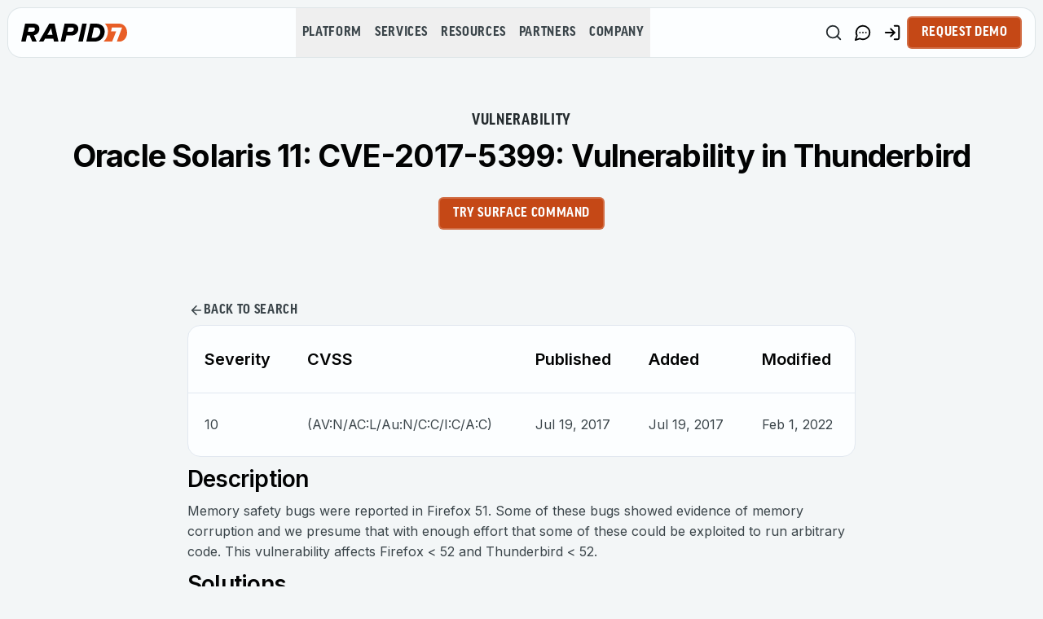

--- FILE ---
content_type: text/css; charset=UTF-8
request_url: https://www.rapid7.com/_next/static/css/6e5c96911d0bf00f.css
body_size: 24655
content:
/*
! tailwindcss v3.4.9 | MIT License | https://tailwindcss.com
*/*,:after,:before{box-sizing:border-box;border:0 solid #e5e7eb}:after,:before{--tw-content:""}:host,html{line-height:1.5;-webkit-text-size-adjust:100%;-moz-tab-size:4;-o-tab-size:4;tab-size:4;font-family:ui-sans-serif,system-ui,sans-serif,Apple Color Emoji,Segoe UI Emoji,Segoe UI Symbol,Noto Color Emoji;font-feature-settings:normal;font-variation-settings:normal;-webkit-tap-highlight-color:transparent}body{margin:0;line-height:inherit}hr{height:0;color:inherit;border-top-width:1px}abbr:where([title]){-webkit-text-decoration:underline dotted;text-decoration:underline dotted}h1,h2,h3,h4,h5,h6{font-size:inherit;font-weight:inherit}a{color:inherit;text-decoration:inherit}b,strong{font-weight:bolder}code,kbd,pre,samp{font-family:ui-monospace,SFMono-Regular,Menlo,Monaco,Consolas,Liberation Mono,Courier New,monospace;font-feature-settings:normal;font-variation-settings:normal;font-size:1em}small{font-size:80%}sub,sup{font-size:75%;line-height:0;position:relative;vertical-align:baseline}sub{bottom:-.25em}sup{top:-.5em}table{text-indent:0;border-color:inherit;border-collapse:collapse}button,input,optgroup,select,textarea{font-family:inherit;font-feature-settings:inherit;font-variation-settings:inherit;font-size:100%;font-weight:inherit;line-height:inherit;letter-spacing:inherit;color:inherit;margin:0;padding:0}button,select{text-transform:none}button,input:where([type=button]),input:where([type=reset]),input:where([type=submit]){-webkit-appearance:button;background-color:transparent;background-image:none}:-moz-focusring{outline:auto}:-moz-ui-invalid{box-shadow:none}progress{vertical-align:baseline}::-webkit-inner-spin-button,::-webkit-outer-spin-button{height:auto}[type=search]{-webkit-appearance:textfield;outline-offset:-2px}::-webkit-search-decoration{-webkit-appearance:none}::-webkit-file-upload-button{-webkit-appearance:button;font:inherit}summary{display:list-item}blockquote,dd,dl,figure,h1,h2,h3,h4,h5,h6,hr,p,pre{margin:0}fieldset{margin:0}fieldset,legend{padding:0}menu,ol,ul{list-style:none;margin:0;padding:0}dialog{padding:0}textarea{resize:vertical}input::-moz-placeholder,textarea::-moz-placeholder{opacity:1;color:#9ca3af}input::placeholder,textarea::placeholder{opacity:1;color:#9ca3af}[role=button],button{cursor:pointer}:disabled{cursor:default}audio,canvas,embed,iframe,img,object,svg,video{display:block;vertical-align:middle}img,video{max-width:100%;height:auto}[hidden]{display:none}:root{--inherit:inherit;--current:currentColor;--transparent:transparent;--black-rich:hsl(var(--black-rich));--white:#FCFEFF;--white-flash:hsl(var(--flash-white));--white-base:#FFFFFF;--slate-50:#f8fafc;--slate-100:#f1f5f9;--slate-200:#e2e8f0;--slate-300:#cbd5e1;--slate-400:#94a3b8;--slate-500:#64748b;--slate-600:#475569;--slate-700:#334155;--slate-800:#1e293b;--slate-900:#0f172a;--slate-950:#020617;--gray-50:#f9fafb;--gray-100:#f3f4f6;--gray-200:#e5e7eb;--gray-300:#d1d5db;--gray-400:#9ca3af;--gray-500:#6b7280;--gray-600:#4b5563;--gray-700:#374151;--gray-800:#1f2937;--gray-900:#111827;--gray-950:#030712;--gray-cadet:hsl(var(--gray-cadet));--gray-slate:hsl(var(--gray-slate));--gray-charcoal:hsl(var(--gray-charcoal));--gray-transparent-light:hsl(var(--gray-transparent-light));--gray-transparent-medium:hsl(var(--gray-transparent-medium));--gray-platinum:hsl(var(--gray-platinum));--gray-pastel:hsl(var(--gray-pastel));--gray-roman-silver:hsl(var(--gray-roman-silver));--gray-main-bg:hsl(var(--gray-main-bg));--gray-silver-sand:hsl(var(--gray-silver-sand));--gray-gainsboro:hsl(var(--gray-gainsboro));--zinc-50:#fafafa;--zinc-100:#f4f4f5;--zinc-200:#e4e4e7;--zinc-300:#d4d4d8;--zinc-400:#a1a1aa;--zinc-500:#71717a;--zinc-600:#52525b;--zinc-700:#3f3f46;--zinc-800:#27272a;--zinc-900:#18181b;--zinc-950:#09090b;--neutral-50:#fafafa;--neutral-100:#f5f5f5;--neutral-200:#e5e5e5;--neutral-300:#d4d4d4;--neutral-400:#a3a3a3;--neutral-500:#737373;--neutral-600:#525252;--neutral-700:#404040;--neutral-800:#262626;--neutral-900:#171717;--neutral-950:#0a0a0a;--stone-50:#fafaf9;--stone-100:#f5f5f4;--stone-200:#e7e5e4;--stone-300:#d6d3d1;--stone-400:#a8a29e;--stone-500:#78716c;--stone-600:#57534e;--stone-700:#44403c;--stone-800:#292524;--stone-900:#1c1917;--stone-950:#0c0a09;--red-50:#fef2f2;--red-100:#fee2e2;--red-200:#fecaca;--red-300:#fca5a5;--red-400:#f87171;--red-500:#ef4444;--red-600:#dc2626;--red-700:#b91c1c;--red-800:#991b1b;--red-900:#7f1d1d;--red-950:#450a0a;--orange-50:#fff7ed;--orange-100:#ffedd5;--orange-200:#fed7aa;--orange-300:#fdba74;--orange-400:#fb923c;--orange-500:#f97316;--orange-600:#ea580c;--orange-700:#c2410c;--orange-800:#9a3412;--orange-900:#7c2d12;--orange-950:#431407;--amber-50:#fffbeb;--amber-100:#fef3c7;--amber-200:#fde68a;--amber-300:#fcd34d;--amber-400:#fbbf24;--amber-500:#f59e0b;--amber-600:#d97706;--amber-700:#b45309;--amber-800:#92400e;--amber-900:#78350f;--amber-950:#451a03;--yellow-50:#fefce8;--yellow-100:#fef9c3;--yellow-200:#fef08a;--yellow-300:#fde047;--yellow-400:#facc15;--yellow-500:#eab308;--yellow-600:#ca8a04;--yellow-700:#a16207;--yellow-800:#854d0e;--yellow-900:#713f12;--yellow-950:#422006;--lime-50:#f7fee7;--lime-100:#ecfccb;--lime-200:#d9f99d;--lime-300:#bef264;--lime-400:#a3e635;--lime-500:#84cc16;--lime-600:#65a30d;--lime-700:#4d7c0f;--lime-800:#3f6212;--lime-900:#365314;--lime-950:#1a2e05;--green-50:#f0fdf4;--green-100:#dcfce7;--green-200:#bbf7d0;--green-300:#86efac;--green-400:#4ade80;--green-500:#22c55e;--green-600:#16a34a;--green-700:#15803d;--green-800:#166534;--green-900:#14532d;--green-950:#052e16;--emerald-50:#ecfdf5;--emerald-100:#d1fae5;--emerald-200:#a7f3d0;--emerald-300:#6ee7b7;--emerald-400:#34d399;--emerald-500:#10b981;--emerald-600:#059669;--emerald-700:#047857;--emerald-800:#065f46;--emerald-900:#064e3b;--emerald-950:#022c22;--teal-50:#f0fdfa;--teal-100:#ccfbf1;--teal-200:#99f6e4;--teal-300:#5eead4;--teal-400:#2dd4bf;--teal-500:#14b8a6;--teal-600:#0d9488;--teal-700:#0f766e;--teal-800:#115e59;--teal-900:#134e4a;--teal-950:#042f2e;--cyan-50:#ecfeff;--cyan-100:#cffafe;--cyan-200:#a5f3fc;--cyan-300:#67e8f9;--cyan-400:#22d3ee;--cyan-500:#06b6d4;--cyan-600:#0891b2;--cyan-700:#0e7490;--cyan-800:#155e75;--cyan-900:#164e63;--cyan-950:#083344;--sky-50:#f0f9ff;--sky-100:#e0f2fe;--sky-200:#bae6fd;--sky-300:#7dd3fc;--sky-400:#38bdf8;--sky-500:#0ea5e9;--sky-600:#0284c7;--sky-700:#0369a1;--sky-800:#075985;--sky-900:#0c4a6e;--sky-950:#082f49;--blue-50:#eff6ff;--blue-100:#dbeafe;--blue-200:#bfdbfe;--blue-300:#93c5fd;--blue-400:#60a5fa;--blue-500:#3b82f6;--blue-600:#2563eb;--blue-700:#1d4ed8;--blue-800:#1e40af;--blue-900:#1e3a8a;--blue-950:#172554;--blue-electric:hsl(var(--electric-blue));--indigo-50:#eef2ff;--indigo-100:#e0e7ff;--indigo-200:#c7d2fe;--indigo-300:#a5b4fc;--indigo-400:#818cf8;--indigo-500:#6366f1;--indigo-600:#4f46e5;--indigo-700:#4338ca;--indigo-800:#3730a3;--indigo-900:#312e81;--indigo-950:#1e1b4b;--violet-50:#f5f3ff;--violet-100:#ede9fe;--violet-200:#ddd6fe;--violet-300:#c4b5fd;--violet-400:#a78bfa;--violet-500:#8b5cf6;--violet-600:#7c3aed;--violet-700:#6d28d9;--violet-800:#5b21b6;--violet-900:#4c1d95;--violet-950:#2e1065;--purple-50:#faf5ff;--purple-100:#f3e8ff;--purple-200:#e9d5ff;--purple-300:#d8b4fe;--purple-400:#c084fc;--purple-500:#a855f7;--purple-600:#9333ea;--purple-700:#7e22ce;--purple-800:#6b21a8;--purple-900:#581c87;--purple-950:#3b0764;--fuchsia-50:#fdf4ff;--fuchsia-100:#fae8ff;--fuchsia-200:#f5d0fe;--fuchsia-300:#f0abfc;--fuchsia-400:#e879f9;--fuchsia-500:#d946ef;--fuchsia-600:#c026d3;--fuchsia-700:#a21caf;--fuchsia-800:#86198f;--fuchsia-900:#701a75;--fuchsia-950:#4a044e;--pink-50:#fdf2f8;--pink-100:#fce7f3;--pink-200:#fbcfe8;--pink-300:#f9a8d4;--pink-400:#f472b6;--pink-500:#ec4899;--pink-600:#db2777;--pink-700:#be185d;--pink-800:#9d174d;--pink-900:#831843;--pink-950:#500724;--rose-50:#fff1f2;--rose-100:#ffe4e6;--rose-200:#fecdd3;--rose-300:#fda4af;--rose-400:#fb7185;--rose-500:#f43f5e;--rose-600:#e11d48;--rose-700:#be123c;--rose-800:#9f1239;--rose-900:#881337;--rose-950:#4c0519;--border:hsl(var(--border));--input:hsl(var(--input));--ring:hsl(var(--ring));--background:hsl(var(--background));--foreground:hsl(var(--foreground));--eyebrow:hsl(var(--eyebrow));--text:hsl(var(--text));--brand-navy:hsl(var(--brand-navy));--brand-orange:hsl(var(--primary));--brand-purple:hsl(var(--brand-purple));--primary:hsl(var(--primary));--primary-transparent-light:hsl(var(--primary-transparent-light));--primary-transparent-super-light:hsl(var(--primary-transparent-super-light));--primary-transparent-medium:hsl(var(--primary-transparent-medium));--primary-sinopia:hsl(var(--primary-sinopia));--primary-coral:hsl(var(--primary-coral));--destructive:hsl(var(--destructive));--destructive-foreground:hsl(var(--destructive-foreground));--error:#e12a1e;--success:#10B981;--muted:hsl(var(--muted));--muted-foreground:hsl(var(--muted-foreground));--accent:hsl(var(--accent-navy));--accent-purple:hsl(var(--accent-purple));--accent-teal:hsl(var(--accent-teal));--accent-yellow:hsl(var(--accent-yellow));--popover:hsl(var(--popover));--popover-foreground:hsl(var(--popover-foreground));--card:hsl(var(--card));--card-foreground:hsl(var(--card-foreground));--hero-section-start:rgba(254,253,252,0.6);--hero-section-end:rgba(243,241,239,0.6);--navigation-promo:rgba(15,124,211,0.06);--navigation-highlighted:rgba(232,94,38,0.2);--navigation-highlighted-glassy:rgba(237,136,95,0.08);--navigation-highlighted-glassy-hover:rgba(237,136,95,0.12);--navigation-hover:rgba(242,240,239,0.6);--navigation-mobile-hover:rgba(215,213,211,0.5);--glow-light:hsl(var(--glow-light));--flash-white:195 20% 96%;--background:20° 10.5% 94.3%;--brand-purple:260 83% 62%;--brand-navy:207 87% 44%;--electric-blue:227,75%,54%,1;--card:0 0% 100%;--card-foreground:222.2 84% 4.9%;--popover:0 0% 100%;--popover-foreground:222.2 84% 4.9%;--primary:17,80%,43%;--primary-transparent-super-light:17,81%,53%,0.04;--primary-transparent-light:17,81%,53%,0.08;--primary-transparent-medium:198,72,21,0.1;--primary-sinopia:17,80%,43%;--primary-coral:17,52%,65%;--accent-navy:207,87%,44%;--accent-purple:250,33%,65%;--accent-teal:8,68%,43%;--accent-yellow:45,100%,70%;--eyebrow:200 11% 26%;--text:0° 20.4% 0.98%;--muted:210 40% 96.1%;--muted-foreground:215.4 16.3% 46.9%;--destructive:0 84.2% 60.2%;--destructive-foreground:210 40% 98%;--border:214.3 31.8% 91.4%;--input:214.3 31.8% 91.4%;--ring:222.2 84% 4.9%;--radius:0.5rem;--gray-transparent-light:0,0%,100%,0.2;--gray-transparent-medium:0,0%,100%,0.4;--gray-cadet:200 11% 41%;--gray-slate:198 12% 16%;--gray-charcoal:200 11% 26%;--gray-platinum:198 18% 89%;--gray-pastel:200 18% 74%;--gray-roman-silver:201 12% 56%;--gray-silver-sand:200 19% 84%;--gray-gainsboro:192 16% 94%;--black-rich:180 20% 1%;--glow-light:24,12%,92%}*{border-color:hsl(var(--border))}body{background-color:hsl(var(--background));color:hsl(var(--foreground));font-feature-settings:"rlig" 1,"calt" 1}*,:after,:before{--tw-border-spacing-x:0;--tw-border-spacing-y:0;--tw-translate-x:0;--tw-translate-y:0;--tw-rotate:0;--tw-skew-x:0;--tw-skew-y:0;--tw-scale-x:1;--tw-scale-y:1;--tw-pan-x: ;--tw-pan-y: ;--tw-pinch-zoom: ;--tw-scroll-snap-strictness:proximity;--tw-gradient-from-position: ;--tw-gradient-via-position: ;--tw-gradient-to-position: ;--tw-ordinal: ;--tw-slashed-zero: ;--tw-numeric-figure: ;--tw-numeric-spacing: ;--tw-numeric-fraction: ;--tw-ring-inset: ;--tw-ring-offset-width:0px;--tw-ring-offset-color:#fff;--tw-ring-color:rgb(59 130 246/0.5);--tw-ring-offset-shadow:0 0 #0000;--tw-ring-shadow:0 0 #0000;--tw-shadow:0 0 #0000;--tw-shadow-colored:0 0 #0000;--tw-blur: ;--tw-brightness: ;--tw-contrast: ;--tw-grayscale: ;--tw-hue-rotate: ;--tw-invert: ;--tw-saturate: ;--tw-sepia: ;--tw-drop-shadow: ;--tw-backdrop-blur: ;--tw-backdrop-brightness: ;--tw-backdrop-contrast: ;--tw-backdrop-grayscale: ;--tw-backdrop-hue-rotate: ;--tw-backdrop-invert: ;--tw-backdrop-opacity: ;--tw-backdrop-saturate: ;--tw-backdrop-sepia: ;--tw-contain-size: ;--tw-contain-layout: ;--tw-contain-paint: ;--tw-contain-style: }::backdrop{--tw-border-spacing-x:0;--tw-border-spacing-y:0;--tw-translate-x:0;--tw-translate-y:0;--tw-rotate:0;--tw-skew-x:0;--tw-skew-y:0;--tw-scale-x:1;--tw-scale-y:1;--tw-pan-x: ;--tw-pan-y: ;--tw-pinch-zoom: ;--tw-scroll-snap-strictness:proximity;--tw-gradient-from-position: ;--tw-gradient-via-position: ;--tw-gradient-to-position: ;--tw-ordinal: ;--tw-slashed-zero: ;--tw-numeric-figure: ;--tw-numeric-spacing: ;--tw-numeric-fraction: ;--tw-ring-inset: ;--tw-ring-offset-width:0px;--tw-ring-offset-color:#fff;--tw-ring-color:rgb(59 130 246/0.5);--tw-ring-offset-shadow:0 0 #0000;--tw-ring-shadow:0 0 #0000;--tw-shadow:0 0 #0000;--tw-shadow-colored:0 0 #0000;--tw-blur: ;--tw-brightness: ;--tw-contrast: ;--tw-grayscale: ;--tw-hue-rotate: ;--tw-invert: ;--tw-saturate: ;--tw-sepia: ;--tw-drop-shadow: ;--tw-backdrop-blur: ;--tw-backdrop-brightness: ;--tw-backdrop-contrast: ;--tw-backdrop-grayscale: ;--tw-backdrop-hue-rotate: ;--tw-backdrop-invert: ;--tw-backdrop-opacity: ;--tw-backdrop-saturate: ;--tw-backdrop-sepia: ;--tw-contain-size: ;--tw-contain-layout: ;--tw-contain-paint: ;--tw-contain-style: }.\!container{width:100%!important;margin-right:auto!important;margin-left:auto!important;padding-right:2rem!important;padding-left:2rem!important}.container{width:100%;margin-right:auto;margin-left:auto;padding-right:2rem;padding-left:2rem}@media (min-width:1400px){.\!container{max-width:1400px!important}.container{max-width:1400px}}.sr-only{position:absolute;width:1px;height:1px;padding:0;margin:-1px;overflow:hidden;clip:rect(0,0,0,0);white-space:nowrap;border-width:0}.pointer-events-none{pointer-events:none}.pointer-events-auto{pointer-events:auto}.visible{visibility:visible}.invisible{visibility:hidden}.collapse{visibility:collapse}.static{position:static}.fixed{position:fixed}.absolute{position:absolute}.\!relative{position:relative!important}.relative{position:relative}.sticky{position:sticky}.inset-0{inset:0}.-inset-x-1\/2{left:-50%;right:-50%}.-inset-y-1\/2{top:-50%;bottom:-50%}.inset-x-0{left:0;right:0}.\!bottom-\[-20\%\]{bottom:-20%!important}.\!left-1\/2{left:50%!important}.\!left-\[11\.5\%\]{left:11.5%!important}.\!top-\[22\%\]{top:22%!important}.\!top-auto{top:auto!important}.-bottom-12{bottom:-3rem}.-left-12{left:-3rem}.-right-1{right:-.25rem}.-right-12{right:-3rem}.-top-1{top:-.25rem}.-top-12{top:-3rem}.-top-3{top:-.75rem}.-top-\[1px\]{top:-1px}.bottom-0,.bottom-\[0px\]{bottom:0}.left-0{left:0}.left-1\/2{left:50%}.left-2{left:.5rem}.left-\[32px\]{left:32px}.right-0{right:0}.right-2{right:.5rem}.right-3{right:.75rem}.right-5{right:1.25rem}.right-6{right:1.5rem}.right-\[20px\]{right:20px}.top-0{top:0}.top-1\/2{top:50%}.top-2{top:.5rem}.top-2\.5{top:.625rem}.top-5{top:1.25rem}.top-6{top:1.5rem}.top-\[-1\]{top:-1}.top-\[20\%\]{top:20%}.top-\[20px\]{top:20px}.top-\[49px\]{top:49px}.top-\[60px\]{top:60px}.top-\[80px\]{top:80px}.\!z-\[1\]{z-index:1!important}.\!z-\[6\]{z-index:6!important}.-z-10{z-index:-10}.-z-20{z-index:-20}.-z-\[1\]{z-index:-1}.-z-\[2\]{z-index:-2}.z-0{z-index:0}.z-10{z-index:10}.z-20{z-index:20}.z-30{z-index:30}.z-50{z-index:50}.z-\[100\]{z-index:100}.z-\[10\]{z-index:10}.z-\[1\]{z-index:1}.z-\[2\]{z-index:2}.z-\[3\]{z-index:3}.z-\[40\]{z-index:40}.z-\[45\]{z-index:45}.z-\[500\]{z-index:500}.z-\[60\]{z-index:60}.order-1{order:1}.order-2{order:2}.col-span-1{grid-column:span 1/span 1}.col-span-2{grid-column:span 2/span 2}.col-span-3{grid-column:span 3/span 3}.col-span-full{grid-column:1/-1}.m-0{margin:0}.-mx-1{margin-left:-.25rem;margin-right:-.25rem}.mx-0{margin-left:0;margin-right:0}.mx-2{margin-left:.5rem;margin-right:.5rem}.mx-\[auto\],.mx-auto{margin-left:auto;margin-right:auto}.my-1{margin-top:.25rem;margin-bottom:.25rem}.my-5{margin-top:1.25rem;margin-bottom:1.25rem}.\!mb-0{margin-bottom:0!important}.\!mb-10{margin-bottom:2.5rem!important}.\!mb-\[12px\]{margin-bottom:12px!important}.\!ml-\[12px\]{margin-left:12px!important}.\!ml-\[3px\]{margin-left:3px!important}.\!ml-\[4px\]{margin-left:4px!important}.\!ml-\[6px\]{margin-left:6px!important}.\!ml-\[9px\]{margin-left:9px!important}.\!mr-\[12px\]{margin-right:12px!important}.\!mr-\[3px\]{margin-right:3px!important}.\!mr-\[4px\]{margin-right:4px!important}.\!mr-\[6px\]{margin-right:6px!important}.\!mr-\[9px\]{margin-right:9px!important}.\!mt-0{margin-top:0!important}.\!mt-10{margin-top:2.5rem!important}.\!mt-\[12px\]{margin-top:12px!important}.\!mt-\[3px\]{margin-top:3px!important}.\!mt-\[4px\]{margin-top:4px!important}.\!mt-\[6px\]{margin-top:6px!important}.\!mt-\[9px\]{margin-top:9px!important}.-ml-4{margin-left:-1rem}.-ml-\[10px\]{margin-left:-10px}.-mt-4{margin-top:-1rem}.mb-0{margin-bottom:0}.mb-1{margin-bottom:.25rem}.mb-10{margin-bottom:2.5rem}.mb-2{margin-bottom:.5rem}.mb-3{margin-bottom:.75rem}.mb-4{margin-bottom:1rem}.mb-5{margin-bottom:1.25rem}.mb-6{margin-bottom:1.5rem}.mb-8{margin-bottom:2rem}.mb-\[-1px\]{margin-bottom:-1px}.mb-\[10px\]{margin-bottom:10px}.mb-\[12px\]{margin-bottom:12px}.mb-\[14px\]{margin-bottom:14px}.mb-\[18px\]{margin-bottom:18px}.mb-\[20px\]{margin-bottom:20px}.mb-\[2px\]{margin-bottom:2px}.mb-\[30px\]{margin-bottom:30px}.mb-\[5px\]{margin-bottom:5px}.mb-auto{margin-bottom:auto}.ml-0{margin-left:0}.ml-1{margin-left:.25rem}.ml-2{margin-left:.5rem}.ml-\[-0\.65\%\]{margin-left:-.65%}.ml-\[5px\]{margin-left:5px}.ml-auto{margin-left:auto}.mr-10{margin-right:2.5rem}.mt-0{margin-top:0}.mt-1{margin-top:.25rem}.mt-10{margin-top:2.5rem}.mt-2{margin-top:.5rem}.mt-20{margin-top:5rem}.mt-3{margin-top:.75rem}.mt-4{margin-top:1rem}.mt-5{margin-top:1.25rem}.mt-6{margin-top:1.5rem}.mt-7{margin-top:1.75rem}.mt-8{margin-top:2rem}.mt-\[-5px\]{margin-top:-5px}.mt-\[10px\]{margin-top:10px}.mt-\[12\%\]{margin-top:12%}.mt-\[12px\]{margin-top:12px}.mt-\[16px\]{margin-top:16px}.mt-\[1px\]{margin-top:1px}.mt-\[20\%\]{margin-top:20%}.mt-\[20px\]{margin-top:20px}.mt-\[2px\]{margin-top:2px}.mt-\[30px\]{margin-top:30px}.mt-\[33px\]{margin-top:33px}.mt-\[3px\]{margin-top:3px}.mt-\[50px\]{margin-top:50px}.mt-\[5px\]{margin-top:5px}.mt-\[60\%\]{margin-top:60%}.mt-\[60px\]{margin-top:60px}.mt-auto{margin-top:auto}.line-clamp-3{overflow:hidden;display:-webkit-box;-webkit-box-orient:vertical;-webkit-line-clamp:3}.\!block{display:block!important}.block{display:block}.inline-block{display:inline-block}.inline{display:inline}.\!flex{display:flex!important}.flex{display:flex}.inline-flex{display:inline-flex}.table{display:table}.grid{display:grid}.contents{display:contents}.hidden{display:none}.aspect-\[16\/9\],.aspect-video{aspect-ratio:16/9}.\!h-\[100px\]{height:100px!important}.\!h-\[60\%\]{height:60%!important}.\!h-auto{height:auto!important}.\!h-full{height:100%!important}.h-1\.5{height:.375rem}.h-10{height:2.5rem}.h-11{height:2.75rem}.h-12{height:3rem}.h-14{height:3.5rem}.h-16{height:4rem}.h-2{height:.5rem}.h-2\.5{height:.625rem}.h-20{height:5rem}.h-24{height:6rem}.h-3{height:.75rem}.h-3\.5{height:.875rem}.h-4{height:1rem}.h-5{height:1.25rem}.h-6{height:1.5rem}.h-64{height:16rem}.h-7{height:1.75rem}.h-8{height:2rem}.h-9{height:2.25rem}.h-\[-webkit-fill-available\]{height:-webkit-fill-available}.h-\[100px\]{height:100px}.h-\[100svh\]{height:100svh}.h-\[110px\]{height:110px}.h-\[180px\]{height:180px}.h-\[18px\]{height:18px}.h-\[1px\]{height:1px}.h-\[22px\]{height:22px}.h-\[23px\]{height:23px}.h-\[25\.59px\]{height:25.59px}.h-\[250px\]{height:250px}.h-\[28px\]{height:28px}.h-\[2px\]{height:2px}.h-\[300px\]{height:300px}.h-\[30px\]{height:30px}.h-\[32px\]{height:32px}.h-\[34px\]{height:34px}.h-\[40px\]{height:40px}.h-\[41\.59px\]{height:41.59px}.h-\[42px\]{height:42px}.h-\[44px\]{height:44px}.h-\[48px\]{height:48px}.h-\[52px\]{height:52px}.h-\[60\%\]{height:60%}.h-\[60px\]{height:60px}.h-\[64px\]{height:64px}.h-\[750px\]{height:750px}.h-\[75px\]{height:75px}.h-\[77\.5dvh\]{height:77.5dvh}.h-\[80px\]{height:80px}.h-\[8px\]{height:8px}.h-\[90px\]{height:90px}.h-\[96px\]{height:96px}.h-\[calc\(100\%-56px-72px\)\]{height:calc(100% - 56px - 72px)}.h-\[var\(--radix-select-trigger-height\)\]{height:var(--radix-select-trigger-height)}.h-auto{height:auto}.h-dvh{height:100dvh}.h-fit{height:-moz-fit-content;height:fit-content}.h-full{height:100%}.h-min{height:-moz-min-content;height:min-content}.h-px{height:1px}.h-screen{height:100vh}.max-h-96{max-height:24rem}.max-h-\[40px\]{max-height:40px}.max-h-\[50px\]{max-height:50px}.max-h-\[78dvh\]{max-height:78dvh}.max-h-full{max-height:100%}.max-h-max{max-height:-moz-max-content;max-height:max-content}.max-h-screen{max-height:100vh}.min-h-9{min-height:2.25rem}.min-h-\[-webkit-fill-available\]{min-height:-webkit-fill-available}.min-h-\[300px\]{min-height:300px}.min-h-\[332px\]{min-height:332px}.min-h-\[370px\]{min-height:370px}.min-h-\[712px\]{min-height:712px}.min-h-\[80px\]{min-height:80px}.min-h-full{min-height:100%}.min-h-screen{min-height:100vh}.\!w-\[150px\]{width:150px!important}.\!w-\[60\%\]{width:60%!important}.\!w-full{width:100%!important}.w-1\/2{width:50%}.w-1\/3{width:33.333333%}.w-10{width:2.5rem}.w-12{width:3rem}.w-16{width:4rem}.w-2{width:.5rem}.w-2\.5{width:.625rem}.w-20{width:5rem}.w-24{width:6rem}.w-3{width:.75rem}.w-3\.5{width:.875rem}.w-3\/4{width:75%}.w-32{width:8rem}.w-4{width:1rem}.w-4\/6{width:66.666667%}.w-40{width:10rem}.w-5{width:1.25rem}.w-5\/6{width:83.333333%}.w-6{width:1.5rem}.w-64{width:16rem}.w-7{width:1.75rem}.w-8{width:2rem}.w-9{width:2.25rem}.w-\[100px\]{width:100px}.w-\[110px\]{width:110px}.w-\[120px\]{width:120px}.w-\[130px\]{width:130px}.w-\[150px\]{width:150px}.w-\[180px\]{width:180px}.w-\[18px\]{width:18px}.w-\[22px\]{width:22px}.w-\[256px\]{width:256px}.w-\[28px\]{width:28px}.w-\[300px\]{width:300px}.w-\[30px\]{width:30px}.w-\[42px\]{width:42px}.w-\[4px\]{width:4px}.w-\[50px\]{width:50px}.w-\[60\%\]{width:60%}.w-\[60px\]{width:60px}.w-\[69\.7px\]{width:69.7px}.w-\[80\%\]{width:80%}.w-\[80px\]{width:80px}.w-auto{width:auto}.w-dvw{width:100dvw}.w-fit{width:-moz-fit-content;width:fit-content}.w-full{width:100%}.min-w-0{min-width:0}.min-w-9{min-width:2.25rem}.min-w-\[140px\]{min-width:140px}.min-w-\[150px\]{min-width:150px}.min-w-\[200px\]{min-width:200px}.min-w-\[20px\]{min-width:20px}.min-w-\[320px\]{min-width:320px}.min-w-\[70px\]{min-width:70px}.min-w-\[85px\]{min-width:85px}.min-w-\[8rem\]{min-width:8rem}.min-w-\[900px\]{min-width:900px}.min-w-\[var\(--radix-select-trigger-width\)\]{min-width:var(--radix-select-trigger-width)}.min-w-full{min-width:100%}.min-w-max{min-width:-moz-max-content;min-width:max-content}.\!max-w-\[600px\]{max-width:600px!important}.max-w-2xl{max-width:42rem}.max-w-3xl{max-width:48rem}.max-w-4xl{max-width:56rem}.max-w-6xl{max-width:72rem}.max-w-7xl{max-width:80rem}.max-w-\[1000px\]{max-width:1000px}.max-w-\[1024px\]{max-width:1024px}.max-w-\[1240px\]{max-width:1240px}.max-w-\[1440px\]{max-width:1440px}.max-w-\[150px\]{max-width:150px}.max-w-\[160px\]{max-width:160px}.max-w-\[200px\]{max-width:200px}.max-w-\[22\.85\%\]{max-width:22.85%}.max-w-\[290px\]{max-width:290px}.max-w-\[300px\]{max-width:300px}.max-w-\[320px\]{max-width:320px}.max-w-\[328px\]{max-width:328px}.max-w-\[350px\]{max-width:350px}.max-w-\[360px\]{max-width:360px}.max-w-\[400px\]{max-width:400px}.max-w-\[420px\]{max-width:420px}.max-w-\[500px\]{max-width:500px}.max-w-\[638px\]{max-width:638px}.max-w-\[700px\]{max-width:700px}.max-w-\[712px\]{max-width:712px}.max-w-\[820px\]{max-width:820px}.max-w-\[860px\]{max-width:860px}.max-w-\[90vw\]{max-width:90vw}.max-w-full{max-width:100%}.max-w-lg{max-width:32rem}.max-w-md{max-width:28rem}.max-w-none{max-width:none}.max-w-sm{max-width:24rem}.flex-1{flex:1 1 0%}.flex-\[1_0_0\]{flex:1 0 0}.flex-none{flex:none}.flex-shrink-0,.shrink-0{flex-shrink:0}.flex-grow{flex-grow:1}.grow-0{flex-grow:0}.basis-0{flex-basis:0px}.basis-full{flex-basis:100%}.table-fixed{table-layout:fixed}.border-collapse{border-collapse:collapse}.\!-translate-x-1\/2{--tw-translate-x:-50%!important}.\!-translate-x-1\/2,.\!translate-y-0{transform:translate(var(--tw-translate-x),var(--tw-translate-y)) rotate(var(--tw-rotate)) skewX(var(--tw-skew-x)) skewY(var(--tw-skew-y)) scaleX(var(--tw-scale-x)) scaleY(var(--tw-scale-y))!important}.\!translate-y-0{--tw-translate-y:0px!important}.-translate-x-1\/2{--tw-translate-x:-50%}.-translate-x-1\/2,.-translate-y-1\/2{transform:translate(var(--tw-translate-x),var(--tw-translate-y)) rotate(var(--tw-rotate)) skewX(var(--tw-skew-x)) skewY(var(--tw-skew-y)) scaleX(var(--tw-scale-x)) scaleY(var(--tw-scale-y))}.-translate-y-1\/2{--tw-translate-y:-50%}.-translate-y-\[105\%\]{--tw-translate-y:-105%}.-translate-y-\[105\%\],.-translate-y-\[54\%\]{transform:translate(var(--tw-translate-x),var(--tw-translate-y)) rotate(var(--tw-rotate)) skewX(var(--tw-skew-x)) skewY(var(--tw-skew-y)) scaleX(var(--tw-scale-x)) scaleY(var(--tw-scale-y))}.-translate-y-\[54\%\]{--tw-translate-y:-54%}.-translate-y-\[56\%\]{--tw-translate-y:-56%}.-translate-y-\[56\%\],.translate-x-0{transform:translate(var(--tw-translate-x),var(--tw-translate-y)) rotate(var(--tw-rotate)) skewX(var(--tw-skew-x)) skewY(var(--tw-skew-y)) scaleX(var(--tw-scale-x)) scaleY(var(--tw-scale-y))}.translate-x-0{--tw-translate-x:0px}.translate-x-full{--tw-translate-x:100%}.translate-x-full,.translate-y-0{transform:translate(var(--tw-translate-x),var(--tw-translate-y)) rotate(var(--tw-rotate)) skewX(var(--tw-skew-x)) skewY(var(--tw-skew-y)) scaleX(var(--tw-scale-x)) scaleY(var(--tw-scale-y))}.translate-y-0{--tw-translate-y:0px}.translate-y-2{--tw-translate-y:0.5rem}.rotate-12,.translate-y-2{transform:translate(var(--tw-translate-x),var(--tw-translate-y)) rotate(var(--tw-rotate)) skewX(var(--tw-skew-x)) skewY(var(--tw-skew-y)) scaleX(var(--tw-scale-x)) scaleY(var(--tw-scale-y))}.rotate-12{--tw-rotate:12deg}.rotate-180{--tw-rotate:180deg}.rotate-180,.rotate-90{transform:translate(var(--tw-translate-x),var(--tw-translate-y)) rotate(var(--tw-rotate)) skewX(var(--tw-skew-x)) skewY(var(--tw-skew-y)) scaleX(var(--tw-scale-x)) scaleY(var(--tw-scale-y))}.rotate-90{--tw-rotate:90deg}.scale-100{--tw-scale-x:1;--tw-scale-y:1}.scale-100,.scale-95{transform:translate(var(--tw-translate-x),var(--tw-translate-y)) rotate(var(--tw-rotate)) skewX(var(--tw-skew-x)) skewY(var(--tw-skew-y)) scaleX(var(--tw-scale-x)) scaleY(var(--tw-scale-y))}.scale-95{--tw-scale-x:.95;--tw-scale-y:.95}.transform{transform:translate(var(--tw-translate-x),var(--tw-translate-y)) rotate(var(--tw-rotate)) skewX(var(--tw-skew-x)) skewY(var(--tw-skew-y)) scaleX(var(--tw-scale-x)) scaleY(var(--tw-scale-y))}@keyframes navColumnItemHoverEnd{0%{display:block;opacity:1;position:relative;transform:translateX(0) translateY(0)}50%{opacity:0;position:relative;transform:translateX(50%) translateY(0)}90%{opacity:0;position:relative;transform:translateX(90%) translateY(0)}to{display:none;opacity:0;right:15%;position:absolute;transform:translateX(90%) translateY(0)}}.animate-navColumnItemHoverEnd{animation:navColumnItemHoverEnd .3s linear}@keyframes pulse{50%{opacity:.5}}.animate-pulse{animation:pulse 2s cubic-bezier(.4,0,.6,1) infinite}.animate-spin{animation:spin 1s linear infinite}.cursor-default{cursor:default}.cursor-not-allowed{cursor:not-allowed}.cursor-pointer{cursor:pointer}.touch-none{touch-action:none}.select-none{-webkit-user-select:none;-moz-user-select:none;user-select:none}.resize{resize:both}.scroll-m-20{scroll-margin:5rem}.list-none{list-style-type:none}.appearance-none{-webkit-appearance:none;-moz-appearance:none;appearance:none}.grid-flow-col{grid-auto-flow:column}.auto-rows-fr{grid-auto-rows:minmax(0,1fr)}.grid-cols-1{grid-template-columns:repeat(1,minmax(0,1fr))}.grid-cols-3{grid-template-columns:repeat(3,minmax(0,1fr))}.grid-cols-\[repeat\(4\2c minmax\(0\2c 1fr\)\)\]{grid-template-columns:repeat(4,minmax(0,1fr))}.grid-cols-\[repeat\(5\2c minmax\(0\2c 1fr\)\)\]{grid-template-columns:repeat(5,minmax(0,1fr))}.grid-cols-\[repeat\(6\2c minmax\(0\2c 1fr\)\)\]{grid-template-columns:repeat(6,minmax(0,1fr))}.flex-row{flex-direction:row}.flex-row-reverse{flex-direction:row-reverse}.\!flex-col{flex-direction:column!important}.flex-col{flex-direction:column}.flex-col-reverse{flex-direction:column-reverse}.flex-wrap{flex-wrap:wrap}.flex-nowrap{flex-wrap:nowrap}.place-items-center{place-items:center}.content-center{align-content:center}.items-start{align-items:flex-start}.items-end{align-items:flex-end}.items-center{align-items:center}.items-stretch{align-items:stretch}.justify-normal{justify-content:normal}.justify-start{justify-content:flex-start}.justify-end{justify-content:flex-end}.justify-center{justify-content:center}.justify-between{justify-content:space-between}.\!gap-5{gap:1.25rem!important}.gap-1{gap:.25rem}.gap-1\.5{gap:.375rem}.gap-10{gap:2.5rem}.gap-2{gap:.5rem}.gap-2\.5{gap:.625rem}.gap-24{gap:6rem}.gap-3{gap:.75rem}.gap-4{gap:1rem}.gap-5{gap:1.25rem}.gap-6{gap:1.5rem}.gap-\[10px\]{gap:10px}.gap-\[12px\]{gap:12px}.gap-\[14px\]{gap:14px}.gap-\[16px\]{gap:16px}.gap-\[18px\]{gap:18px}.gap-\[1px\]{gap:1px}.gap-\[2\%\]{gap:2%}.gap-\[20px\]{gap:20px}.gap-\[2px\]{gap:2px}.gap-\[30px\]{gap:30px}.gap-\[40px\]{gap:40px}.gap-\[4px\]{gap:4px}.gap-\[5px\]{gap:5px}.gap-\[60px\]{gap:60px}.gap-\[6px\]{gap:6px}.gap-\[80px\]{gap:80px}.gap-x-\[24px\]{-moz-column-gap:24px;column-gap:24px}.gap-x-\[8px\]{-moz-column-gap:8px;column-gap:8px}.gap-y-3{row-gap:.75rem}.gap-y-5{row-gap:1.25rem}.gap-y-\[10px\]{row-gap:10px}.space-x-2>:not([hidden])~:not([hidden]){--tw-space-x-reverse:0;margin-right:calc(.5rem * var(--tw-space-x-reverse));margin-left:calc(.5rem * calc(1 - var(--tw-space-x-reverse)))}.space-x-3>:not([hidden])~:not([hidden]){--tw-space-x-reverse:0;margin-right:calc(.75rem * var(--tw-space-x-reverse));margin-left:calc(.75rem * calc(1 - var(--tw-space-x-reverse)))}.space-x-4>:not([hidden])~:not([hidden]){--tw-space-x-reverse:0;margin-right:calc(1rem * var(--tw-space-x-reverse));margin-left:calc(1rem * calc(1 - var(--tw-space-x-reverse)))}.space-x-\[10px\]>:not([hidden])~:not([hidden]){--tw-space-x-reverse:0;margin-right:calc(10px * var(--tw-space-x-reverse));margin-left:calc(10px * calc(1 - var(--tw-space-x-reverse)))}.space-y-1\.5>:not([hidden])~:not([hidden]){--tw-space-y-reverse:0;margin-top:calc(.375rem * calc(1 - var(--tw-space-y-reverse)));margin-bottom:calc(.375rem * var(--tw-space-y-reverse))}.space-y-10>:not([hidden])~:not([hidden]){--tw-space-y-reverse:0;margin-top:calc(2.5rem * calc(1 - var(--tw-space-y-reverse)));margin-bottom:calc(2.5rem * var(--tw-space-y-reverse))}.space-y-2>:not([hidden])~:not([hidden]){--tw-space-y-reverse:0;margin-top:calc(.5rem * calc(1 - var(--tw-space-y-reverse)));margin-bottom:calc(.5rem * var(--tw-space-y-reverse))}.space-y-20>:not([hidden])~:not([hidden]){--tw-space-y-reverse:0;margin-top:calc(5rem * calc(1 - var(--tw-space-y-reverse)));margin-bottom:calc(5rem * var(--tw-space-y-reverse))}.space-y-24>:not([hidden])~:not([hidden]){--tw-space-y-reverse:0;margin-top:calc(6rem * calc(1 - var(--tw-space-y-reverse)));margin-bottom:calc(6rem * var(--tw-space-y-reverse))}.space-y-3>:not([hidden])~:not([hidden]){--tw-space-y-reverse:0;margin-top:calc(.75rem * calc(1 - var(--tw-space-y-reverse)));margin-bottom:calc(.75rem * var(--tw-space-y-reverse))}.space-y-4>:not([hidden])~:not([hidden]){--tw-space-y-reverse:0;margin-top:calc(1rem * calc(1 - var(--tw-space-y-reverse)));margin-bottom:calc(1rem * var(--tw-space-y-reverse))}.space-y-5>:not([hidden])~:not([hidden]){--tw-space-y-reverse:0;margin-top:calc(1.25rem * calc(1 - var(--tw-space-y-reverse)));margin-bottom:calc(1.25rem * var(--tw-space-y-reverse))}.space-y-\[10px\]>:not([hidden])~:not([hidden]){--tw-space-y-reverse:0;margin-top:calc(10px * calc(1 - var(--tw-space-y-reverse)));margin-bottom:calc(10px * var(--tw-space-y-reverse))}.space-y-\[12px\]>:not([hidden])~:not([hidden]){--tw-space-y-reverse:0;margin-top:calc(12px * calc(1 - var(--tw-space-y-reverse)));margin-bottom:calc(12px * var(--tw-space-y-reverse))}.space-y-\[20px\]>:not([hidden])~:not([hidden]){--tw-space-y-reverse:0;margin-top:calc(20px * calc(1 - var(--tw-space-y-reverse)));margin-bottom:calc(20px * var(--tw-space-y-reverse))}.divide-y>:not([hidden])~:not([hidden]){--tw-divide-y-reverse:0;border-top-width:calc(1px * calc(1 - var(--tw-divide-y-reverse)));border-bottom-width:calc(1px * var(--tw-divide-y-reverse))}.divide-y-\[0px\]>:not([hidden])~:not([hidden]){--tw-divide-y-reverse:0;border-top-width:calc(0px * calc(1 - var(--tw-divide-y-reverse)));border-bottom-width:calc(0px * var(--tw-divide-y-reverse))}.divide-\[\#E4E4E7\]>:not([hidden])~:not([hidden]){--tw-divide-opacity:1;border-color:rgb(228 228 231/var(--tw-divide-opacity))}.divide-gray-200>:not([hidden])~:not([hidden]){--tw-divide-opacity:1;border-color:rgb(229 231 235/var(--tw-divide-opacity))}.self-start{align-self:flex-start}.self-end{align-self:flex-end}.self-center{align-self:center}.self-stretch{align-self:stretch}.\!overflow-hidden{overflow:hidden!important}.overflow-hidden{overflow:hidden}.\!overflow-visible{overflow:visible!important}.overflow-x-auto{overflow-x:auto}.overflow-y-auto{overflow-y:auto}.overflow-x-hidden{overflow-x:hidden}.overflow-y-hidden{overflow-y:hidden}.overflow-y-scroll{overflow-y:scroll}.scroll-smooth{scroll-behavior:smooth}.truncate{overflow:hidden;white-space:nowrap}.text-ellipsis,.truncate{text-overflow:ellipsis}.whitespace-normal{white-space:normal}.\!whitespace-nowrap{white-space:nowrap!important}.whitespace-nowrap{white-space:nowrap}.whitespace-pre-wrap{white-space:pre-wrap}.break-words{overflow-wrap:break-word}.break-all{word-break:break-all}.\!rounded-\[20px\]{border-radius:20px!important}.\!rounded-\[300px\]{border-radius:300px!important}.rounded{border-radius:.25rem}.rounded-2xl{border-radius:1rem}.rounded-\[100px\]{border-radius:100px}.rounded-\[10px\]{border-radius:10px}.rounded-\[16px\]{border-radius:16px}.rounded-\[20px\]{border-radius:20px}.rounded-\[6px\]{border-radius:6px}.rounded-\[8px\]{border-radius:8px}.rounded-\[inherit\]{border-radius:inherit}.rounded-full{border-radius:9999px}.rounded-lg{border-radius:var(--radius)}.rounded-md{border-radius:calc(var(--radius) - 2px)}.rounded-none{border-radius:0}.rounded-sm{border-radius:calc(var(--radius) - 4px)}.rounded-xl{border-radius:.75rem}.rounded-b-2xl{border-bottom-right-radius:1rem;border-bottom-left-radius:1rem}.rounded-b-\[8px\]{border-bottom-right-radius:8px;border-bottom-left-radius:8px}.rounded-b-lg{border-bottom-right-radius:var(--radius);border-bottom-left-radius:var(--radius)}.rounded-t-\[12px\]{border-top-left-radius:12px;border-top-right-radius:12px}.\!rounded-bl-none{border-bottom-left-radius:0!important}.\!rounded-br-none{border-bottom-right-radius:0!important}.\!rounded-tl-\[12px\]{border-top-left-radius:12px!important}.\!rounded-tr-\[12px\]{border-top-right-radius:12px!important}.rounded-br-none{border-bottom-right-radius:0}.rounded-tl-\[12px\]{border-top-left-radius:12px}.rounded-tl-\[8px\]{border-top-left-radius:8px}.rounded-tr-\[12px\]{border-top-right-radius:12px}.rounded-tr-\[8px\]{border-top-right-radius:8px}.border{border-width:1px}.border-0{border-width:0}.border-2{border-width:2px}.border-4{border-width:4px}.border-\[1\.5px\]{border-width:1.5px}.border-\[1px\]{border-width:1px}.border-y-\[12px\]{border-top-width:12px;border-bottom-width:12px}.border-b{border-bottom-width:1px}.border-l{border-left-width:1px}.border-l-2{border-left-width:2px}.border-l-\[18px\]{border-left-width:18px}.border-t{border-top-width:1px}.border-t-0{border-top-width:0}.border-solid{border-style:solid}.\!border-none{border-style:none!important}.border-none{border-style:none}.border-\[\#000\]{--tw-border-opacity:1;border-color:rgb(0 0 0/var(--tw-border-opacity))}.border-\[\#18181B\]{--tw-border-opacity:1;border-color:rgb(24 24 27/var(--tw-border-opacity))}.border-\[\#E4E4E7\]{--tw-border-opacity:1;border-color:rgb(228 228 231/var(--tw-border-opacity))}.border-\[\#EDF1F2\]{--tw-border-opacity:1;border-color:rgb(237 241 242/var(--tw-border-opacity))}.border-\[solid\]{border-color:solid}.border-blue-electric{border-color:hsl(var(--electric-blue))}.border-border{border-color:hsl(var(--border))}.border-destructive{border-color:hsl(var(--destructive))}.border-gray-200{--tw-border-opacity:1;border-color:rgb(229 231 235/var(--tw-border-opacity))}.border-gray-400{--tw-border-opacity:1;border-color:rgb(156 163 175/var(--tw-border-opacity))}.border-gray-cadet{border-color:hsl(var(--gray-cadet))}.border-gray-charcoal{border-color:hsl(var(--gray-charcoal))}.border-gray-pastel{border-color:hsl(var(--gray-pastel))}.border-gray-platinum{border-color:hsl(var(--gray-platinum))}.border-gray-silver-sand{border-color:hsl(var(--gray-silver-sand))}.border-navigation-highlighted{border-color:rgba(232,94,38,.2)}.border-primary{border-color:hsl(var(--primary))}.border-text{border-color:hsl(var(--text))}.border-transparent{border-color:transparent}.border-white{--tw-border-opacity:1;border-color:rgb(252 254 255/var(--tw-border-opacity))}.border-white\/20{border-color:rgb(252 254 255/.2)}.border-y-transparent{border-top-color:transparent;border-bottom-color:transparent}.border-l-transparent{border-left-color:transparent}.border-l-white\/80{border-left-color:rgb(252 254 255/.8)}.border-r-transparent{border-right-color:transparent}.border-t-transparent{border-top-color:transparent}.\!bg-blue-electric{background-color:hsl(var(--electric-blue))!important}.\!bg-inherit{background-color:inherit!important}.bg-\[\#000\]{--tw-bg-opacity:1;background-color:rgb(0 0 0/var(--tw-bg-opacity))}.bg-\[\#000\]\/60{background-color:rgb(0 0 0/.6)}.bg-\[\#2a2a30\]{--tw-bg-opacity:1;background-color:rgb(42 42 48/var(--tw-bg-opacity))}.bg-\[\#9c0a0d\]{--tw-bg-opacity:1;background-color:rgb(156 10 13/var(--tw-bg-opacity))}.bg-\[\#EDF1F2\]{--tw-bg-opacity:1;background-color:rgb(237 241 242/var(--tw-bg-opacity))}.bg-\[\#FCFEFF\]{--tw-bg-opacity:1;background-color:rgb(252 254 255/var(--tw-bg-opacity))}.bg-\[\#eef6fc\]{--tw-bg-opacity:1;background-color:rgb(238 246 252/var(--tw-bg-opacity))}.bg-\[\#fff\]{--tw-bg-opacity:1;background-color:rgb(255 255 255/var(--tw-bg-opacity))}.bg-\[hsl\(var\(--flash-white\)\)\]{background-color:hsl(var(--flash-white))}.bg-\[rgba\(15\2c _124\2c _211\2c _0\.06\)\]{background-color:rgba(15,124,211,.06)}.bg-accent{background-color:hsl(var(--accent-navy))}.bg-background{background-color:hsl(var(--background))}.bg-black-rich{background-color:hsl(var(--black-rich))}.bg-blue-500{--tw-bg-opacity:1;background-color:rgb(59 130 246/var(--tw-bg-opacity))}.bg-blue-electric{background-color:hsl(var(--electric-blue))}.bg-border{background-color:hsl(var(--border))}.bg-brand-navy{background-color:hsl(var(--brand-navy))}.bg-brand-purple{background-color:hsl(var(--brand-purple))}.bg-card{background-color:hsl(var(--card))}.bg-destructive{background-color:hsl(var(--destructive))}.bg-gray-100{--tw-bg-opacity:1;background-color:rgb(243 244 246/var(--tw-bg-opacity))}.bg-gray-200{--tw-bg-opacity:1;background-color:rgb(229 231 235/var(--tw-bg-opacity))}.bg-gray-50{--tw-bg-opacity:1;background-color:rgb(249 250 251/var(--tw-bg-opacity))}.bg-gray-charcoal{background-color:hsl(var(--gray-charcoal))}.bg-gray-gainsboro{background-color:hsl(var(--gray-gainsboro))}.bg-gray-platinum{background-color:hsl(var(--gray-platinum))}.bg-gray-roman-silver{background-color:hsl(var(--gray-roman-silver))}.bg-gray-silver-sand{background-color:hsl(var(--gray-silver-sand))}.bg-gray-slate{background-color:hsl(var(--gray-slate))}.bg-inherit{background-color:inherit}.bg-muted{background-color:hsl(var(--muted))}.bg-navigation-highlighted-glassy{background-color:rgba(237,136,95,.08)}.bg-orange-500{--tw-bg-opacity:1;background-color:rgb(249 115 22/var(--tw-bg-opacity))}.bg-popover{background-color:hsl(var(--popover))}.bg-primary{background-color:hsl(var(--primary))}.bg-red-500{--tw-bg-opacity:1;background-color:rgb(239 68 68/var(--tw-bg-opacity))}.bg-transparent{background-color:transparent}.bg-white{--tw-bg-opacity:1;background-color:rgb(252 254 255/var(--tw-bg-opacity))}.bg-white-base{--tw-bg-opacity:1;background-color:rgb(255 255 255/var(--tw-bg-opacity))}.bg-white-flash{background-color:hsl(var(--flash-white))}.bg-opacity-50{--tw-bg-opacity:0.5}.bg-\[linear-gradient\(0deg\2c rgba\(0\2c 0\2c 0\2c 1\)_0\%\2c rgba\(0\2c 0\2c 0\2c \.8\)_20\%\2c rgba\(0\2c 0\2c 0\2c 0\)_50\%\)\]{background-image:linear-gradient(0deg,rgba(0,0,0,1),rgba(0,0,0,.8) 20%,rgba(0,0,0,0) 50%)}.bg-\[linear-gradient\(180deg\2c _\#242B2E_0\%\2c \#020303_62\%\)\]{background-image:linear-gradient(180deg,#242B2E,#020303 62%)}.bg-\[linear-gradient\(180deg\2c _\#FFF_0\%\2c _rgba\(255\2c _255\2c _255\2c _0\.00\)_100\%\)\]{background-image:linear-gradient(180deg,#FFF,rgba(255,255,255,0))}.bg-\[linear-gradient\(90deg\2c rgba\(0\2c 0\2c 0\2c 0\)_50\%\2c rgba\(0\2c 0\2c 0\2c 0\.8\)_90\%\2c rgba\(0\2c 0\2c 0\2c 1\)_100\%\)\]{background-image:linear-gradient(90deg,rgba(0,0,0,0) 50%,rgba(0,0,0,.8) 90%,rgba(0,0,0,1))}.bg-\[linear-gradient\(90deg\2c rgba\(0\2c 0\2c 0\2c 0\)_70\%\2c rgba\(0\2c 0\2c 0\2c 0\.8\)_90\%\2c rgba\(0\2c 0\2c 0\2c 1\)_100\%\)\]{background-image:linear-gradient(90deg,rgba(0,0,0,0) 70%,rgba(0,0,0,.8) 90%,rgba(0,0,0,1))}.bg-\[radial-gradient\(768px_circle_at_50\%_50\%\2c rgba\(0\2c 0\2c 0\2c 0\.7\)_0\%\2c transparent_100\%\)\]{background-image:radial-gradient(768px circle at 50% 50%,rgba(0,0,0,.7) 0,transparent 100%)}.bg-\[radial-gradient\(circle_at_100\%_100\%\2c rgba\(144\2c 38\2c 0\2c 1\)_0\2c rgba\(0\2c 0\2c 0\2c 0\)_65\%\)\]{background-image:radial-gradient(circle at 100% 100%,rgba(144,38,0,1) 0,rgba(0,0,0,0) 65%)}.bg-\[radial-gradient\(circle_at_100\%_100\%\2c rgba\(144\2c 38\2c 0\2c 1\)_0\2c rgba\(0\2c 0\2c 0\2c 0\)_90\%\)\]{background-image:radial-gradient(circle at 100% 100%,rgba(144,38,0,1) 0,rgba(0,0,0,0) 90%)}.bg-\[radial-gradient\(circle_at_100\%_100\%\2c rgba\(198\2c 72\2c 21\2c 1\)_0\2c rgba\(0\2c 0\2c 0\2c 0\)_45\%\)\]{background-image:radial-gradient(circle at 100% 100%,rgba(198,72,21,1) 0,rgba(0,0,0,0) 45%)}.bg-\[radial-gradient\(circle_at_100\%_100\%\2c rgba\(198\2c 72\2c 21\2c 1\)_0\2c rgba\(0\2c 0\2c 0\2c 0\)_75\%\)\]{background-image:radial-gradient(circle at 100% 100%,rgba(198,72,21,1) 0,rgba(0,0,0,0) 75%)}.bg-\[radial-gradient\(circle_at_100\%_100\%\2c rgba\(36\2c 43\2c 46\2c 1\)_0\2c rgba\(0\2c 0\2c 0\2c 0\)_45\%\)\]{background-image:radial-gradient(circle at 100% 100%,rgba(36,43,46,1) 0,rgba(0,0,0,0) 45%)}.bg-\[radial-gradient\(circle_at_100\%_100\%\2c rgba\(36\2c 43\2c 46\2c 1\)_0\2c rgba\(0\2c 0\2c 0\2c 0\)_65\%\)\]{background-image:radial-gradient(circle at 100% 100%,rgba(36,43,46,1) 0,rgba(0,0,0,0) 65%)}.bg-\[radial-gradient\(circle_at_100\%_100\%\2c rgba\(36\2c 43\2c 46\2c 1\)_0\2c rgba\(0\2c 0\2c 0\2c 0\)_75\%\)\]{background-image:radial-gradient(circle at 100% 100%,rgba(36,43,46,1) 0,rgba(0,0,0,0) 75%)}.bg-\[radial-gradient\(circle_at_100\%_100\%\2c rgba\(36\2c 43\2c 46\2c 1\)_0\2c rgba\(0\2c 0\2c 0\2c 0\)_90\%\)\]{background-image:radial-gradient(circle at 100% 100%,rgba(36,43,46,1) 0,rgba(0,0,0,0) 90%)}.bg-\[radial-gradient\(circle_at_100\%_100\%\2c rgba\(50\2c 88\2c 226\2c 1\)_0\2c rgba\(0\2c 0\2c 0\2c 0\)_45\%\)\]{background-image:radial-gradient(circle at 100% 100%,rgba(50,88,226,1) 0,rgba(0,0,0,0) 45%)}.bg-\[radial-gradient\(circle_at_100\%_100\%\2c rgba\(50\2c 88\2c 226\2c 1\)_0\2c rgba\(0\2c 0\2c 0\2c 0\)_65\%\)\]{background-image:radial-gradient(circle at 100% 100%,rgba(50,88,226,1) 0,rgba(0,0,0,0) 65%)}.bg-\[radial-gradient\(circle_at_100\%_100\%\2c rgba\(50\2c 88\2c 226\2c 1\)_0\2c rgba\(0\2c 0\2c 0\2c 0\)_75\%\)\]{background-image:radial-gradient(circle at 100% 100%,rgba(50,88,226,1) 0,rgba(0,0,0,0) 75%)}.bg-\[radial-gradient\(circle_at_100\%_100\%\2c rgba\(50\2c 88\2c 226\2c 1\)_0\2c rgba\(0\2c 0\2c 0\2c 0\)_90\%\)\]{background-image:radial-gradient(circle at 100% 100%,rgba(50,88,226,1) 0,rgba(0,0,0,0) 90%)}.bg-\[radial-gradient\(circle_at_100\%_100\%\2c rgba\(54\2c 129\2c 87\2c 1\)_0\2c rgba\(0\2c 0\2c 0\2c 0\)_45\%\)\]{background-image:radial-gradient(circle at 100% 100%,rgba(54,129,87,1) 0,rgba(0,0,0,0) 45%)}.bg-\[radial-gradient\(circle_at_100\%_100\%\2c rgba\(54\2c 129\2c 87\2c 1\)_0\2c rgba\(0\2c 0\2c 0\2c 0\)_65\%\)\]{background-image:radial-gradient(circle at 100% 100%,rgba(54,129,87,1) 0,rgba(0,0,0,0) 65%)}.bg-\[radial-gradient\(circle_at_100\%_100\%\2c rgba\(54\2c 129\2c 87\2c 1\)_0\2c rgba\(0\2c 0\2c 0\2c 0\)_75\%\)\]{background-image:radial-gradient(circle at 100% 100%,rgba(54,129,87,1) 0,rgba(0,0,0,0) 75%)}.bg-\[radial-gradient\(circle_at_100\%_100\%\2c rgba\(54\2c 129\2c 87\2c 1\)_0\2c rgba\(0\2c 0\2c 0\2c 0\)_90\%\)\]{background-image:radial-gradient(circle at 100% 100%,rgba(54,129,87,1) 0,rgba(0,0,0,0) 90%)}.bg-\[radial-gradient\(hsl\(var\(--black-rich\)\)_1px\2c transparent_1px\)\]{background-image:radial-gradient(hsl(var(--black-rich)) 1px,transparent 1px)}.bg-\[radial-gradient\(hsl\(var\(--flash-white\)\)_1px\2c transparent_1px\)\]{background-image:radial-gradient(hsl(var(--flash-white)) 1px,transparent 1px)}.bg-\[url\(\"data\:image\/svg\+xml\;charset\=US-ASCII\2c \%3Csvg\%20xmlns\%3D\%22http\%3A\%2F\%2Fwww\.w3\.org\%2F2000\%2Fsvg\%22\%20width\%3D\%2224\%22\%20height\%3D\%2224\%22\%20viewBox\%3D\%220\%200\%2024\%2024\%22\%20fill\%3D\%22none\%22\%20stroke\%3D\%22currentColor\%22\%20stroke-width\%3D\%222\%22\%20stroke-linecap\%3D\%22round\%22\%20stroke-linejoin\%3D\%22round\%22\%3E\%3Cpath\%20d\%3D\%22m6\%209\%206\%206\%206-6\%22\%2F\%3E\%3C\%2Fsvg\%3E\"\)\]{background-image:url("data:image/svg+xml;charset=US-ASCII,%3Csvg%20xmlns%3D%22http%3A%2F%2Fwww.w3.org%2F2000%2Fsvg%22%20width%3D%2224%22%20height%3D%2224%22%20viewBox%3D%220%200%2024%2024%22%20fill%3D%22none%22%20stroke%3D%22currentColor%22%20stroke-width%3D%222%22%20stroke-linecap%3D%22round%22%20stroke-linejoin%3D%22round%22%3E%3Cpath%20d%3D%22m6%209%206%206%206-6%22%2F%3E%3C%2Fsvg%3E")}.bg-gradient-to-b{background-image:linear-gradient(to bottom,var(--tw-gradient-stops))}.bg-gradient-to-br{background-image:linear-gradient(to bottom right,var(--tw-gradient-stops))}.bg-gradient-to-l{background-image:linear-gradient(to left,var(--tw-gradient-stops))}.bg-gradient-to-r{background-image:linear-gradient(to right,var(--tw-gradient-stops))}.bg-gradient-to-t{background-image:linear-gradient(to top,var(--tw-gradient-stops))}.bg-gradient-to-tl{background-image:linear-gradient(to top left,var(--tw-gradient-stops))}.from-\[\#000000\]{--tw-gradient-from:#000000 var(--tw-gradient-from-position);--tw-gradient-to:rgb(0 0 0/0) var(--tw-gradient-to-position);--tw-gradient-stops:var(--tw-gradient-from),var(--tw-gradient-to)}.from-\[\#020303\]{--tw-gradient-from:#020303 var(--tw-gradient-from-position);--tw-gradient-to:rgb(2 3 3/0) var(--tw-gradient-to-position);--tw-gradient-stops:var(--tw-gradient-from),var(--tw-gradient-to)}.from-\[\#242B2E\]{--tw-gradient-from:#242B2E var(--tw-gradient-from-position);--tw-gradient-to:rgb(36 43 46/0) var(--tw-gradient-to-position);--tw-gradient-stops:var(--tw-gradient-from),var(--tw-gradient-to)}.from-\[\#FCFAF9\]{--tw-gradient-from:#FCFAF9 var(--tw-gradient-from-position);--tw-gradient-to:rgb(252 250 249/0) var(--tw-gradient-to-position);--tw-gradient-stops:var(--tw-gradient-from),var(--tw-gradient-to)}.from-\[\#FCFEFF\]{--tw-gradient-from:#FCFEFF var(--tw-gradient-from-position);--tw-gradient-to:rgb(252 254 255/0) var(--tw-gradient-to-position);--tw-gradient-stops:var(--tw-gradient-from),var(--tw-gradient-to)}.from-\[rgba\(252\2c 250\2c 249\2c 0\.7\)\]{--tw-gradient-from:rgba(252,250,249,0.7) var(--tw-gradient-from-position);--tw-gradient-to:rgba(252,250,249,0) var(--tw-gradient-to-position);--tw-gradient-stops:var(--tw-gradient-from),var(--tw-gradient-to)}.from-black-rich{--tw-gradient-from:hsl(var(--black-rich)) var(--tw-gradient-from-position);--tw-gradient-to:hsl(var(--black-rich)/0) var(--tw-gradient-to-position);--tw-gradient-stops:var(--tw-gradient-from),var(--tw-gradient-to)}.from-gray-100{--tw-gradient-from:#f3f4f6 var(--tw-gradient-from-position);--tw-gradient-to:rgb(243 244 246/0) var(--tw-gradient-to-position);--tw-gradient-stops:var(--tw-gradient-from),var(--tw-gradient-to)}.from-transparent{--tw-gradient-from:transparent var(--tw-gradient-from-position);--tw-gradient-to:rgb(0 0 0/0) var(--tw-gradient-to-position);--tw-gradient-stops:var(--tw-gradient-from),var(--tw-gradient-to)}.via-\[\#000000\]{--tw-gradient-to:rgb(0 0 0/0) var(--tw-gradient-to-position);--tw-gradient-stops:var(--tw-gradient-from),#000000 var(--tw-gradient-via-position),var(--tw-gradient-to)}.via-\[\#020303\]{--tw-gradient-to:rgb(2 3 3/0) var(--tw-gradient-to-position);--tw-gradient-stops:var(--tw-gradient-from),#020303 var(--tw-gradient-via-position),var(--tw-gradient-to)}.via-gray-200{--tw-gradient-to:rgb(229 231 235/0) var(--tw-gradient-to-position);--tw-gradient-stops:var(--tw-gradient-from),#e5e7eb var(--tw-gradient-via-position),var(--tw-gradient-to)}.via-gray-300{--tw-gradient-to:rgb(209 213 219/0) var(--tw-gradient-to-position);--tw-gradient-stops:var(--tw-gradient-from),#d1d5db var(--tw-gradient-via-position),var(--tw-gradient-to)}.via-white\/40{--tw-gradient-to:rgb(252 254 255/0) var(--tw-gradient-to-position);--tw-gradient-stops:var(--tw-gradient-from),rgb(252 254 255/0.4) var(--tw-gradient-via-position),var(--tw-gradient-to)}.to-\[\#02030300\]{--tw-gradient-to:#02030300 var(--tw-gradient-to-position)}.to-\[\#5D6D75\]{--tw-gradient-to:#5D6D75 var(--tw-gradient-to-position)}.to-\[\#CFD9DE\]{--tw-gradient-to:#CFD9DE var(--tw-gradient-to-position)}.to-gray-100{--tw-gradient-to:#f3f4f6 var(--tw-gradient-to-position)}.to-gray-slate{--tw-gradient-to:hsl(var(--gray-slate)) var(--tw-gradient-to-position)}.to-transparent{--tw-gradient-to:transparent var(--tw-gradient-to-position)}.to-white{--tw-gradient-to:#FCFEFF var(--tw-gradient-to-position)}.to-70\%{--tw-gradient-to-position:70%}.bg-\[length\:1rem\]{background-size:1rem}.bg-cover{background-size:cover}.bg-scroll{background-attachment:scroll}.bg-clip-text{-webkit-background-clip:text;background-clip:text}.bg-\[position\:right_0\.75rem_center\]{background-position:right .75rem center}.bg-left{background-position:0}.bg-no-repeat{background-repeat:no-repeat}.fill-current{fill:currentColor}.object-contain{-o-object-fit:contain;object-fit:contain}.object-cover{-o-object-fit:cover;object-fit:cover}.object-fill{-o-object-fit:fill;object-fit:fill}.object-left{-o-object-position:left;object-position:left}.\!p-0{padding:0!important}.\!p-\[10px\]{padding:10px!important}.\!p-\[16px\]{padding:16px!important}.p-0{padding:0}.p-1{padding:.25rem}.p-10{padding:2.5rem}.p-4{padding:1rem}.p-5{padding:1.25rem}.p-6{padding:1.5rem}.p-\[10px\]{padding:10px}.p-\[15px\]{padding:15px}.p-\[1px\]{padding:1px}.p-\[20px\]{padding:20px}.p-\[26px\]{padding:26px}.p-\[2px\]{padding:2px}.p-\[30px\]{padding:30px}.p-\[40px\]{padding:40px}.p-\[7px\]{padding:7px}.p-\[8px\]{padding:8px}.\!px-0{padding-left:0!important;padding-right:0!important}.\!py-0{padding-top:0!important;padding-bottom:0!important}.\!py-\[4px\]{padding-top:4px!important;padding-bottom:4px!important}.px-0{padding-left:0;padding-right:0}.px-1{padding-left:.25rem;padding-right:.25rem}.px-2{padding-left:.5rem;padding-right:.5rem}.px-3{padding-left:.75rem;padding-right:.75rem}.px-4{padding-left:1rem;padding-right:1rem}.px-5{padding-left:1.25rem;padding-right:1.25rem}.px-6{padding-left:1.5rem;padding-right:1.5rem}.px-8{padding-left:2rem;padding-right:2rem}.px-\[10px\]{padding-left:10px;padding-right:10px}.px-\[12px\]{padding-left:12px;padding-right:12px}.px-\[13px\]{padding-left:13px;padding-right:13px}.px-\[14px\]{padding-left:14px;padding-right:14px}.px-\[15px\]{padding-left:15px;padding-right:15px}.px-\[20px\]{padding-left:20px;padding-right:20px}.px-\[24px\]{padding-left:24px;padding-right:24px}.px-\[26px\]{padding-left:26px;padding-right:26px}.px-\[30px\]{padding-left:30px;padding-right:30px}.px-\[32px\]{padding-left:32px;padding-right:32px}.px-\[34px\]{padding-left:34px;padding-right:34px}.px-\[6px\]{padding-left:6px;padding-right:6px}.px-\[7px\]{padding-left:7px;padding-right:7px}.py-0{padding-top:0;padding-bottom:0}.py-1{padding-top:.25rem;padding-bottom:.25rem}.py-1\.5{padding-top:.375rem;padding-bottom:.375rem}.py-10{padding-top:2.5rem;padding-bottom:2.5rem}.py-16{padding-top:4rem;padding-bottom:4rem}.py-2{padding-top:.5rem;padding-bottom:.5rem}.py-3{padding-top:.75rem;padding-bottom:.75rem}.py-4{padding-top:1rem;padding-bottom:1rem}.py-5{padding-top:1.25rem;padding-bottom:1.25rem}.py-6{padding-top:1.5rem;padding-bottom:1.5rem}.py-7{padding-top:1.75rem;padding-bottom:1.75rem}.py-8{padding-top:2rem;padding-bottom:2rem}.py-\[0px\]{padding-top:0;padding-bottom:0}.py-\[10px\]{padding-top:10px;padding-bottom:10px}.py-\[12\.5px\]{padding-top:12.5px;padding-bottom:12.5px}.py-\[14px\]{padding-top:14px;padding-bottom:14px}.py-\[18px\]{padding-top:18px;padding-bottom:18px}.py-\[20px\]{padding-top:20px;padding-bottom:20px}.py-\[26px\]{padding-top:26px;padding-bottom:26px}.py-\[2px\]{padding-top:2px;padding-bottom:2px}.py-\[30px\]{padding-top:30px;padding-bottom:30px}.py-\[3px\]{padding-top:3px;padding-bottom:3px}.py-\[40px\]{padding-top:40px;padding-bottom:40px}.py-\[50px\]{padding-top:50px;padding-bottom:50px}.py-\[5px\]{padding-top:5px;padding-bottom:5px}.py-\[60px\]{padding-top:60px;padding-bottom:60px}.py-\[6px\]{padding-top:6px;padding-bottom:6px}.py-\[7px\]{padding-top:7px;padding-bottom:7px}.\!pb-0{padding-bottom:0!important}.\!pb-\[50px\]{padding-bottom:50px!important}.\!pt-0{padding-top:0!important}.\!pt-\[60px\]{padding-top:60px!important}.pb-10{padding-bottom:2.5rem}.pb-2{padding-bottom:.5rem}.pb-28{padding-bottom:7rem}.pb-3{padding-bottom:.75rem}.pb-4{padding-bottom:1rem}.pb-5{padding-bottom:1.25rem}.pb-6{padding-bottom:1.5rem}.pb-\[128px\]{padding-bottom:128px}.pb-\[14px\]{padding-bottom:14px}.pb-\[16px\]{padding-bottom:16px}.pb-\[20px\]{padding-bottom:20px}.pb-\[30px\]{padding-bottom:30px}.pb-\[50px\]{padding-bottom:50px}.pb-\[80px\]{padding-bottom:80px}.pl-0{padding-left:0}.pl-1{padding-left:.25rem}.pl-2\.5{padding-left:.625rem}.pl-4{padding-left:1rem}.pl-6{padding-left:1.5rem}.pl-8{padding-left:2rem}.pl-\[10px\]{padding-left:10px}.pl-\[30px\]{padding-left:30px}.pl-\[5px\]{padding-left:5px}.pr-0{padding-right:0}.pr-10{padding-right:2.5rem}.pr-2{padding-right:.5rem}.pr-2\.5{padding-right:.625rem}.pr-4{padding-right:1rem}.pr-6{padding-right:1.5rem}.pr-8{padding-right:2rem}.pr-\[10px\]{padding-right:10px}.pr-\[30px\]{padding-right:30px}.pr-\[40px\]{padding-right:40px}.pr-\[5px\]{padding-right:5px}.pt-0{padding-top:0}.pt-2{padding-top:.5rem}.pt-3{padding-top:.75rem}.pt-4{padding-top:1rem}.pt-5{padding-top:1.25rem}.pt-8{padding-top:2rem}.pt-\[10px\]{padding-top:10px}.pt-\[130px\]{padding-top:130px}.pt-\[20\%\]{padding-top:20%}.pt-\[20px\]{padding-top:20px}.pt-\[30px\]{padding-top:30px}.pt-\[50px\]{padding-top:50px}.pt-\[70px\]{padding-top:70px}.pt-\[80px\]{padding-top:80px}.text-left{text-align:left}.text-center{text-align:center}.text-right{text-align:right}.text-start{text-align:start}.align-top{vertical-align:top}.font-\[Inter\]{font-family:Inter}.font-goodProCondensed{font-family:ff-good-web-pro-condensed,ui-sans-serif,system-ui,sans-serif,Apple Color Emoji,Segoe UI Emoji,Segoe UI Symbol,Noto Color Emoji,Impact,Arial}.font-goodProNarrow{font-family:ff-good-web-pro-narrow,ui-sans-serif,system-ui,sans-serif,Apple Color Emoji,Segoe UI Emoji,Segoe UI Symbol,Noto Color Emoji,Impact,Arial}.font-primary{font-family:var(--font-inter),ui-sans-serif,system-ui,sans-serif,"Apple Color Emoji","Segoe UI Emoji","Segoe UI Symbol","Noto Color Emoji",system-ui}.\!text-\[24px\]{font-size:24px!important}.\!text-\[34px\]{font-size:34px!important}.\!text-sm{font-size:.875rem!important;line-height:1.25rem!important}.text-2xl{font-size:1.5rem;line-height:2rem}.text-3xl{font-size:1.875rem;line-height:2.25rem}.text-4xl{font-size:2.25rem;line-height:2.5rem}.text-5xl{font-size:3rem;line-height:1}.text-\[1\.55rem\]{font-size:1.55rem}.text-\[10px\]{font-size:10px}.text-\[120px\]{font-size:120px}.text-\[12px\]{font-size:12px}.text-\[14px\]{font-size:14px}.text-\[16px\]{font-size:16px}.text-\[18px\]{font-size:18px}.text-\[20px\]{font-size:20px}.text-\[23px\]{font-size:23px}.text-\[24px\]{font-size:24px}.text-\[25px\]{font-size:25px}.text-\[26px\]{font-size:26px}.text-\[28px\]{font-size:28px}.text-\[30px\]{font-size:30px}.text-\[34px\]{font-size:34px}.text-\[38px\]{font-size:38px}.text-\[60px\]{font-size:60px}.text-base{font-size:1rem;line-height:1.5rem}.text-lg{font-size:1.125rem;line-height:1.75rem}.text-sm{font-size:.875rem;line-height:1.25rem}.text-xl{font-size:1.25rem;line-height:1.75rem}.text-xs{font-size:.75rem;line-height:1rem}.\!font-bold{font-weight:700!important}.\!font-semibold{font-weight:600!important}.font-black{font-weight:900}.font-bold{font-weight:700}.font-extrabold{font-weight:800}.font-light{font-weight:300}.font-medium{font-weight:500}.font-normal{font-weight:400}.font-semibold{font-weight:600}.uppercase{text-transform:uppercase}.lowercase{text-transform:lowercase}.italic{font-style:italic}.not-italic{font-style:normal}.leading-6{line-height:1.5rem}.leading-7{line-height:1.75rem}.leading-\[1\.6rem\]{line-height:1.6rem}.leading-\[10px\]{line-height:10px}.leading-\[110\%\]{line-height:110%}.leading-\[120\%\]{line-height:120%}.leading-\[14\.4px\]{line-height:14.4px}.leading-\[140\%\]{line-height:140%}.leading-\[14px\]{line-height:14px}.leading-\[16\.8px\]{line-height:16.8px}.leading-\[160\%\]{line-height:160%}.leading-\[17\.6px\]{line-height:17.6px}.leading-\[19\.2px\]{line-height:19.2px}.leading-\[19px\]{line-height:19px}.leading-\[2\.6125rem\]{line-height:2.6125rem}.leading-\[20px\]{line-height:20px}.leading-\[21\.6px\]{line-height:21.6px}.leading-\[22\.4px\]{line-height:22.4px}.leading-\[25\.6px\]{line-height:25.6px}.leading-\[25px\]{line-height:25px}.leading-\[26\.4px\]{line-height:26.4px}.leading-\[28\.6px\]{line-height:28.6px}.leading-\[28\.8px\]{line-height:28.8px}.leading-\[30px\]{line-height:30px}.leading-\[33px\]{line-height:33px}.leading-\[41\.8px\]{line-height:41.8px}.leading-\[60px\]{line-height:60px}.leading-\[90\%\]{line-height:90%}.leading-\[normal\]{line-height:normal}.leading-none{line-height:1}.leading-relaxed{line-height:1.625}.leading-snug{line-height:1.375}.leading-tight{line-height:1.25}.tracking-\[-0\.0475rem\]{letter-spacing:-.0475rem}.tracking-\[-0\.6px\]{letter-spacing:-.6px}.tracking-\[-0\.76px\]{letter-spacing:-.76px}.tracking-\[-1px\]{letter-spacing:-1px}.tracking-\[0\.04em\]{letter-spacing:.04em}.tracking-\[0\.56px\]{letter-spacing:.56px}.tracking-\[0\.64px\]{letter-spacing:.64px}.tracking-\[0\.6px\]{letter-spacing:.6px}.tracking-\[0\.72px\]{letter-spacing:.72px}.tracking-tight{letter-spacing:-.025em}.tracking-tighter{letter-spacing:-.05em}.tracking-wider{letter-spacing:.05em}.tracking-widest{letter-spacing:.1em}.\!text-white{--tw-text-opacity:1!important;color:rgb(252 254 255/var(--tw-text-opacity))!important}.text-\[\#000\]{--tw-text-opacity:1;color:rgb(0 0 0/var(--tw-text-opacity))}.text-\[\#020303\]{--tw-text-opacity:1;color:rgb(2 3 3/var(--tw-text-opacity))}.text-\[\#242B2E\]{--tw-text-opacity:1;color:rgb(36 43 46/var(--tw-text-opacity))}.text-\[\#e12a1e\]{--tw-text-opacity:1;color:rgb(225 42 30/var(--tw-text-opacity))}.text-black-rich{color:hsl(var(--black-rich))}.text-blue-electric{color:hsl(var(--electric-blue))}.text-card-foreground{color:hsl(var(--card-foreground))}.text-current{color:currentColor}.text-destructive-foreground{color:hsl(var(--destructive-foreground))}.text-error{--tw-text-opacity:1;color:rgb(225 42 30/var(--tw-text-opacity))}.text-eyebrow{color:hsl(var(--eyebrow))}.text-foreground{color:hsl(var(--foreground))}.text-foreground\/50{color:hsl(var(--foreground)/.5)}.text-gray-400{--tw-text-opacity:1;color:rgb(156 163 175/var(--tw-text-opacity))}.text-gray-500{--tw-text-opacity:1;color:rgb(107 114 128/var(--tw-text-opacity))}.text-gray-600{--tw-text-opacity:1;color:rgb(75 85 99/var(--tw-text-opacity))}.text-gray-700{--tw-text-opacity:1;color:rgb(55 65 81/var(--tw-text-opacity))}.text-gray-900{--tw-text-opacity:1;color:rgb(17 24 39/var(--tw-text-opacity))}.text-gray-cadet{color:hsl(var(--gray-cadet))}.text-gray-charcoal{color:hsl(var(--gray-charcoal))}.text-gray-roman-silver{color:hsl(var(--gray-roman-silver))}.text-gray-silver-sand{color:hsl(var(--gray-silver-sand))}.text-gray-slate{color:hsl(var(--gray-slate))}.text-muted-foreground{color:hsl(var(--muted-foreground))}.text-orange-500{--tw-text-opacity:1;color:rgb(249 115 22/var(--tw-text-opacity))}.text-popover-foreground{color:hsl(var(--popover-foreground))}.text-primary{color:hsl(var(--primary))}.text-red-600{--tw-text-opacity:1;color:rgb(220 38 38/var(--tw-text-opacity))}.text-text{color:hsl(var(--text))}.text-transparent{color:transparent}.text-white{--tw-text-opacity:1;color:rgb(252 254 255/var(--tw-text-opacity))}.text-white-flash{color:hsl(var(--flash-white))}.underline{text-decoration-line:underline}.no-underline{text-decoration-line:none}.decoration-dashed{text-decoration-style:dashed}.decoration-1{text-decoration-thickness:1px}.decoration-2{text-decoration-thickness:2px}.underline-offset-2{text-underline-offset:2px}.underline-offset-4{text-underline-offset:4px}.underline-offset-auto{text-underline-offset:auto}.antialiased{-webkit-font-smoothing:antialiased;-moz-osx-font-smoothing:grayscale}.accent-black-rich{accent-color:hsl(var(--black-rich))}.opacity-0{opacity:0}.opacity-100{opacity:1}.opacity-50{opacity:.5}.opacity-60{opacity:.6}.opacity-80{opacity:.8}.opacity-90{opacity:.9}.opacity-\[0\.85\]{opacity:.85}.bg-blend-multiply{background-blend-mode:multiply}.mix-blend-screen{mix-blend-mode:screen}.shadow{--tw-shadow:0 1px 3px 0 rgb(0 0 0/0.1),0 1px 2px -1px rgb(0 0 0/0.1);--tw-shadow-colored:0 1px 3px 0 var(--tw-shadow-color),0 1px 2px -1px var(--tw-shadow-color)}.shadow,.shadow-2xl{box-shadow:var(--tw-ring-offset-shadow,0 0 #0000),var(--tw-ring-shadow,0 0 #0000),var(--tw-shadow)}.shadow-2xl{--tw-shadow:0 25px 50px -12px rgb(0 0 0/0.25);--tw-shadow-colored:0 25px 50px -12px var(--tw-shadow-color)}.shadow-lg{--tw-shadow:0 10px 15px -3px rgb(0 0 0/0.1),0 4px 6px -4px rgb(0 0 0/0.1);--tw-shadow-colored:0 10px 15px -3px var(--tw-shadow-color),0 4px 6px -4px var(--tw-shadow-color)}.shadow-lg,.shadow-md{box-shadow:var(--tw-ring-offset-shadow,0 0 #0000),var(--tw-ring-shadow,0 0 #0000),var(--tw-shadow)}.shadow-md{--tw-shadow:0 4px 6px -1px rgb(0 0 0/0.1),0 2px 4px -2px rgb(0 0 0/0.1);--tw-shadow-colored:0 4px 6px -1px var(--tw-shadow-color),0 2px 4px -2px var(--tw-shadow-color)}.shadow-none{--tw-shadow:0 0 #0000;--tw-shadow-colored:0 0 #0000}.shadow-none,.shadow-sm{box-shadow:var(--tw-ring-offset-shadow,0 0 #0000),var(--tw-ring-shadow,0 0 #0000),var(--tw-shadow)}.shadow-sm{--tw-shadow:0 1px 2px 0 rgb(0 0 0/0.05);--tw-shadow-colored:0 1px 2px 0 var(--tw-shadow-color)}.outline-none{outline:2px solid transparent;outline-offset:2px}.ring{--tw-ring-offset-shadow:var(--tw-ring-inset) 0 0 0 var(--tw-ring-offset-width) var(--tw-ring-offset-color);--tw-ring-shadow:var(--tw-ring-inset) 0 0 0 calc(3px + var(--tw-ring-offset-width)) var(--tw-ring-color)}.ring,.ring-1{box-shadow:var(--tw-ring-offset-shadow),var(--tw-ring-shadow),var(--tw-shadow,0 0 #0000)}.ring-1{--tw-ring-offset-shadow:var(--tw-ring-inset) 0 0 0 var(--tw-ring-offset-width) var(--tw-ring-offset-color);--tw-ring-shadow:var(--tw-ring-inset) 0 0 0 calc(1px + var(--tw-ring-offset-width)) var(--tw-ring-color)}.ring-gray-platinum{--tw-ring-color:hsl(var(--gray-platinum))}.ring-green-500{--tw-ring-opacity:1;--tw-ring-color:rgb(34 197 94/var(--tw-ring-opacity))}.ring-offset-background{--tw-ring-offset-color:hsl(var(--background))}.\!blur-\[130px\]{--tw-blur:blur(130px)!important;filter:var(--tw-blur) var(--tw-brightness) var(--tw-contrast) var(--tw-grayscale) var(--tw-hue-rotate) var(--tw-invert) var(--tw-saturate) var(--tw-sepia) var(--tw-drop-shadow)!important}.blur{--tw-blur:blur(8px)}.blur,.blur-0{filter:var(--tw-blur) var(--tw-brightness) var(--tw-contrast) var(--tw-grayscale) var(--tw-hue-rotate) var(--tw-invert) var(--tw-saturate) var(--tw-sepia) var(--tw-drop-shadow)}.blur-0{--tw-blur:blur(0)}.blur-sm{--tw-blur:blur(4px)}.blur-sm,.brightness-0{filter:var(--tw-blur) var(--tw-brightness) var(--tw-contrast) var(--tw-grayscale) var(--tw-hue-rotate) var(--tw-invert) var(--tw-saturate) var(--tw-sepia) var(--tw-drop-shadow)}.brightness-0{--tw-brightness:brightness(0)}.brightness-100{--tw-brightness:brightness(1)}.brightness-100,.invert{filter:var(--tw-blur) var(--tw-brightness) var(--tw-contrast) var(--tw-grayscale) var(--tw-hue-rotate) var(--tw-invert) var(--tw-saturate) var(--tw-sepia) var(--tw-drop-shadow)}.invert{--tw-invert:invert(100%)}.\!filter{filter:var(--tw-blur) var(--tw-brightness) var(--tw-contrast) var(--tw-grayscale) var(--tw-hue-rotate) var(--tw-invert) var(--tw-saturate) var(--tw-sepia) var(--tw-drop-shadow)!important}.filter{filter:var(--tw-blur) var(--tw-brightness) var(--tw-contrast) var(--tw-grayscale) var(--tw-hue-rotate) var(--tw-invert) var(--tw-saturate) var(--tw-sepia) var(--tw-drop-shadow)}.backdrop-blur-md{--tw-backdrop-blur:blur(12px)}.backdrop-blur-md,.backdrop-blur-sm{backdrop-filter:var(--tw-backdrop-blur) var(--tw-backdrop-brightness) var(--tw-backdrop-contrast) var(--tw-backdrop-grayscale) var(--tw-backdrop-hue-rotate) var(--tw-backdrop-invert) var(--tw-backdrop-opacity) var(--tw-backdrop-saturate) var(--tw-backdrop-sepia)}.backdrop-blur-sm{--tw-backdrop-blur:blur(4px)}.transition{transition-property:color,background-color,border-color,text-decoration-color,fill,stroke,opacity,box-shadow,transform,filter,backdrop-filter;transition-timing-function:cubic-bezier(.4,0,.2,1);transition-duration:.15s}.transition-\[filter\]{transition-property:filter;transition-timing-function:cubic-bezier(.4,0,.2,1);transition-duration:.15s}.transition-all{transition-property:all;transition-timing-function:cubic-bezier(.4,0,.2,1);transition-duration:.15s}.transition-colors{transition-property:color,background-color,border-color,text-decoration-color,fill,stroke;transition-timing-function:cubic-bezier(.4,0,.2,1);transition-duration:.15s}.transition-opacity{transition-property:opacity;transition-timing-function:cubic-bezier(.4,0,.2,1);transition-duration:.15s}.transition-shadow{transition-property:box-shadow;transition-timing-function:cubic-bezier(.4,0,.2,1);transition-duration:.15s}.transition-transform{transition-property:transform;transition-timing-function:cubic-bezier(.4,0,.2,1);transition-duration:.15s}.duration-100{transition-duration:.1s}.duration-200{transition-duration:.2s}.duration-300{transition-duration:.3s}.duration-500{transition-duration:.5s}.duration-700{transition-duration:.7s}.ease-in{transition-timing-function:cubic-bezier(.4,0,1,1)}.ease-in-out{transition-timing-function:cubic-bezier(.4,0,.2,1)}.ease-out{transition-timing-function:cubic-bezier(0,0,.2,1)}.will-change-transform{will-change:transform}@keyframes enter{0%{opacity:var(--tw-enter-opacity,1);transform:translate3d(var(--tw-enter-translate-x,0),var(--tw-enter-translate-y,0),0) scale3d(var(--tw-enter-scale,1),var(--tw-enter-scale,1),var(--tw-enter-scale,1)) rotate(var(--tw-enter-rotate,0))}}@keyframes exit{to{opacity:var(--tw-exit-opacity,1);transform:translate3d(var(--tw-exit-translate-x,0),var(--tw-exit-translate-y,0),0) scale3d(var(--tw-exit-scale,1),var(--tw-exit-scale,1),var(--tw-exit-scale,1)) rotate(var(--tw-exit-rotate,0))}}.animate-in{animation-name:enter;animation-duration:.15s;--tw-enter-opacity:initial;--tw-enter-scale:initial;--tw-enter-rotate:initial;--tw-enter-translate-x:initial;--tw-enter-translate-y:initial}.fade-in,.fade-in-0{--tw-enter-opacity:0}.zoom-in-95{--tw-enter-scale:.95}.slide-in-from-top-1{--tw-enter-translate-y:-0.25rem}.duration-100{animation-duration:.1s}.duration-200{animation-duration:.2s}.duration-300{animation-duration:.3s}.duration-500{animation-duration:.5s}.duration-700{animation-duration:.7s}.ease-in{animation-timing-function:cubic-bezier(.4,0,1,1)}.ease-in-out{animation-timing-function:cubic-bezier(.4,0,.2,1)}.ease-out{animation-timing-function:cubic-bezier(0,0,.2,1)}.running{animation-play-state:running}.\[background-size\:12px_12px\]{background-size:12px 12px}.\[background\:radial-gradient\(160\%_160\%_at_50\%_10\%\2c hsl\(var\(--master-bg-color\)\)_35\%\2c hsl\(var\(--electric-blue\)\)_55\%\)\]{background:radial-gradient(160% 160% at 50% 10%,hsl(var(--master-bg-color)) 35%,hsl(var(--electric-blue)) 55%)}.\[background\:radial-gradient\(160\%_160\%_at_50\%_10\%\2c hsl\(var\(--master-bg-color\)\)_35\%\2c hsl\(var\(--gray-pastel\)\)_55\%\)\]{background:radial-gradient(160% 160% at 50% 10%,hsl(var(--master-bg-color)) 35%,hsl(var(--gray-pastel)) 55%)}.\[background\:radial-gradient\(160\%_160\%_at_50\%_10\%\2c hsl\(var\(--master-bg-color\)\)_35\%\2c hsl\(var\(--primary\)\)_55\%\)\]{background:radial-gradient(160% 160% at 50% 10%,hsl(var(--master-bg-color)) 35%,hsl(var(--primary)) 55%)}.\[background\:radial-gradient\(200\%_120\%_at_50\%_70\%\2c hsl\(var\(--flash-white\)\)_35\%\2c transparent_50\%\)\]{background:radial-gradient(200% 120% at 50% 70%,hsl(var(--flash-white)) 35%,transparent 50%)}.\[background\:radial-gradient\(200\%_200\%_at_50\%_10\%\2c hsl\(var\(--black-rich\)\)_35\%\2c hsl\(var\(--electric-blue\)\)_55\%\)\]{background:radial-gradient(200% 200% at 50% 10%,hsl(var(--black-rich)) 35%,hsl(var(--electric-blue)) 55%)}.\[background\:radial-gradient\(200\%_200\%_at_50\%_10\%\2c hsl\(var\(--master-bg-color\)\)_35\%\2c hsl\(var\(--electric-blue\)\)_55\%\)\]{background:radial-gradient(200% 200% at 50% 10%,hsl(var(--master-bg-color)) 35%,hsl(var(--electric-blue)) 55%)}.\[background\:radial-gradient\(200\%_200\%_at_50\%_10\%\2c hsl\(var\(--master-bg-color\)\)_35\%\2c hsl\(var\(--gray-pastel\)\)_55\%\)\]{background:radial-gradient(200% 200% at 50% 10%,hsl(var(--master-bg-color)) 35%,hsl(var(--gray-pastel)) 55%)}.\[background\:radial-gradient\(200\%_200\%_at_50\%_10\%\2c hsl\(var\(--master-bg-color\)\)_35\%\2c hsl\(var\(--primary\)\)_55\%\)\]{background:radial-gradient(200% 200% at 50% 10%,hsl(var(--master-bg-color)) 35%,hsl(var(--primary)) 55%)}.\[background\:radial-gradient\(220\%_120\%_at_50\%_60\%\2c hsl\(var\(--flash-white\)\)_35\%\2c hsl\(var\(--gray-pastel\)\)_55\%\)\]{background:radial-gradient(220% 120% at 50% 60%,hsl(var(--flash-white)) 35%,hsl(var(--gray-pastel)) 55%)}.\[background\:radial-gradient\(230\%_230\%_at_50\%_0\%\2c hsl\(var\(--master-bg-color\)\)_35\%\2c hsl\(var\(--electric-blue\)\)_55\%\)\]{background:radial-gradient(230% 230% at 50% 0,hsl(var(--master-bg-color)) 35%,hsl(var(--electric-blue)) 55%)}.\[background\:radial-gradient\(230\%_230\%_at_50\%_0\%\2c hsl\(var\(--master-bg-color\)\)_35\%\2c hsl\(var\(--gray-pastel\)\)_55\%\)\]{background:radial-gradient(230% 230% at 50% 0,hsl(var(--master-bg-color)) 35%,hsl(var(--gray-pastel)) 55%)}.\[background\:radial-gradient\(230\%_230\%_at_50\%_0\%\2c hsl\(var\(--master-bg-color\)\)_35\%\2c hsl\(var\(--primary\)\)_55\%\)\]{background:radial-gradient(230% 230% at 50% 0,hsl(var(--master-bg-color)) 35%,hsl(var(--primary)) 55%)}.\[background\:radial-gradient\(40\%_20\%_at_10\%_24\%\2c hsl\(var\(--electric-blue\)\)_5\%\2c hsl\(var\(--black-rich\)\)_100\%\)\]{background:radial-gradient(40% 20% at 10% 24%,hsl(var(--electric-blue)) 5%,hsl(var(--black-rich)) 100%)}.\[background\:radial-gradient\(50\%_200\%_at_50\%_60\%\2c \#fff_35\%\2c \#000_55\%\)\]{background:radial-gradient(50% 200% at 50% 60%,#fff 35%,#000 55%)}.\[background\:radial-gradient\(60\%_25\%_at_50\%_16\%\2c hsl\(var\(--electric-blue\)\)_5\%\2c hsl\(var\(--black-rich\)\)_90\%\)\]{background:radial-gradient(60% 25% at 50% 16%,hsl(var(--electric-blue)) 5%,hsl(var(--black-rich)) 90%)}.\[background\:radial-gradient\(90\%_140\%_at_50\%_60\%\2c hsl\(var\(--flash-white\)\)_35\%\2c hsl\(var\(--gray-pastel\)\)_50\%\)\]{background:radial-gradient(90% 140% at 50% 60%,hsl(var(--flash-white)) 35%,hsl(var(--gray-pastel)) 50%)}.\[background\:radial-gradient\(circle_at_0\%_110\%\2c \#F3F6F7_0\%\2c \#F3F6F7_90\%\2c transparent_100\%\)\2c radial-gradient\(rgba\(255\2c 255\2c 255\2c 0\.5\)_0\.8px\2c transparent_0\.8px\)_top_right_\/_16px_16px_repeat\2c hsl\(var\(--primary\)\)\]{background:radial-gradient(circle at 0 110%,#F3F6F7 0,#F3F6F7 90%,transparent 100%),radial-gradient(rgba(255,255,255,.5) .8px,transparent .8px) 100% 0 /16px 16px repeat,hsl(var(--primary))}.\[background\:radial-gradient\(ellipse_70\%_200\%_at_50\%_80\%\2c \#fff_30\%\2c transparent_60\%\)\]{background:radial-gradient(ellipse 70% 200% at 50% 80%,#fff 30%,transparent 60%)}.\[background\:radial-gradient\(ellipse_70\%_200\%_at_50\%_80\%\2c hsl\(var\(--master-bg-color\)\)_30\%\2c transparent_60\%\)\]{background:radial-gradient(ellipse 70% 200% at 50% 80%,hsl(var(--master-bg-color)) 30%,transparent 60%)}.\[background\:radial-gradient\(ellipse_70\%_400\%_at_20\%_50\%\2c hsl\(var\(--master-bg-color\)\)_50\%\2c transparent_90\%\)\]{background:radial-gradient(ellipse 70% 400% at 20% 50%,hsl(var(--master-bg-color)) 50%,transparent 90%)}.\[box-shadow\:0px_4px_6px_-1px_rgba\(0\2c _0\2c _0\2c _0\.10\)\2c _0px_2px_4px_-1px_rgba\(0\2c _0\2c _0\2c _0\.06\)\]{box-shadow:0 4px 6px -1px rgba(0,0,0,.1),0 2px 4px -1px rgba(0,0,0,.06)}.\[clip-path\:polygon\(50\%_100\%\2c 100\%_0\2c 0_0\)\]{clip-path:polygon(50% 100%,100% 0,0 0)}.\[list-style\:none\]{list-style:none}.\[oaicite\:3\]{oaicite:3}.\[width\:inherit\]{width:inherit}body,html{min-height:100vh;scroll-behavior:smooth}body{height:100%;display:flex;flex-direction:column;font-family:Inter,system-ui;color:#020303;background-color:#f3f6f7}body>section:first-of-type{padding-top:7rem}#remaining-content .content-widget{padding:0 0 50px!important}h1{font-size:3.75rem;font-weight:800;line-height:3.75rem;letter-spacing:-.075rem}.h1-giant,h1{color:#020303}.h1-giant{font-family:ff-good-web-pro-condensed,sans-serif;font-size:5rem;font-weight:900;line-height:4.8rem;text-transform:uppercase}h2{font-size:2.375rem;font-weight:700;line-height:2.6125rem;letter-spacing:-.0475rem;color:#020303}h3{font-size:1.75rem;line-height:1.925rem}h3,h4{font-weight:600;color:#020303}h4{font-size:1.5rem;line-height:1.8rem}.faqs{h4{font-size:20px}}h5{font-size:1.25rem;font-weight:600;line-height:1.513rem;color:#020303}.quote{font-size:2rem;font-weight:500;line-height:2.4rem}.big-numbers{font-family:ff-good-web-pro-condensed,sans-serif;font-size:5.625rem;font-weight:900;line-height:6.25rem;text-transform:uppercase}.eyebrow{font-size:1.125rem;line-height:1.35rem;letter-spacing:.045rem}.eyebrow,.eyebrow-card{font-family:ff-good-web-pro-narrow,sans-serif;font-weight:700;text-transform:uppercase}.eyebrow-card{font-size:.875rem;line-height:1.05rem;letter-spacing:.035rem}.cta{font-family:ff-good-web-pro-narrow,sans-serif;font-weight:700;line-height:1.2rem;letter-spacing:.04em;text-transform:uppercase}.cta,p{font-size:1rem}p{line-height:1.6rem}p,p.small{font-weight:400}p.small{font-size:.75rem;line-height:1.05rem}.lead p,p.lead{font-size:1.25rem;font-weight:400;line-height:1.5rem;@media (max-width:768px){font-size:1.125rem}}a{font-size:1rem;font-weight:400;line-height:1.6rem;text-decoration-line:underline;text-decoration-style:solid;-webkit-text-decoration-skip-ink:none;text-decoration-skip-ink:none;text-decoration-thickness:auto;text-underline-offset:auto;text-underline-position:from-font}ol{list-style-type:decimal;margin-left:1.5rem;margin-bottom:1rem}ol li{font-size:1rem;line-height:1.5;margin-bottom:.5rem}ol li ol{list-style-type:lower-alpha;margin-top:.5rem}ol li ol,ul{margin-left:1.5rem}ul{list-style-type:disc;margin-bottom:1rem}ul li{font-size:1rem;line-height:1.5}ul li ul{list-style-type:circle;margin-left:1.5rem;margin-top:.5rem}ul li ul li{margin-bottom:.5rem}.vidyard-player-container{border-radius:16px}@media (max-width:768px){.h1-giant{font-size:3.125rem;font-style:normal;line-height:3.125rem}.h1-giant,h1{font-weight:800}h1{font-size:40px;line-height:100%;letter-spacing:-.8px}h2{font-size:2.125rem;font-weight:700;line-height:2.3375rem;letter-spacing:-.02em}h3{font-size:1.625rem;font-weight:600;line-height:1.7875rem}.quote{font-size:1.5rem;font-weight:500;line-height:1.8rem}.eyebrow{font-size:1rem;font-weight:700;line-height:1.2rem;letter-spacing:.04rem}.big-numbers{font-size:3.75rem}.eyebrow-card{font-size:.75rem}p.lead{font-size:1.125rem;font-weight:400;line-height:1.35rem}.vidyard-player-container{border-radius:8px}a{word-break:break-word;overflow-wrap:normal}}.blurry-gradient-shape{position:absolute;border-radius:100%;filter:blur(100px);opacity:.5}div#blurry-gradient.blurry-gradient-shape{margin:0}.blurry-gradient-color-orange{background:radial-gradient(circle at 100% 100%,rgba(232,94,38,1),rgba(232,94,38,1))}.blurry-gradient-color-gray{background:radial-gradient(circle at 50% 50%,rgba(177,193,201,1),rgba(177,193,201,1))}.header-burger-icon{width:24px;height:24px;position:relative;margin:0;transform:rotate(0deg);transition:.5s ease-in-out}.header-burger-icon span{display:block;position:absolute;height:2px;width:100%;background:#000000;border-radius:9px;opacity:1;left:0;transform:rotate(0deg);transition:.25s ease-in-out}.header-burger-icon span:first-child{top:4px;transform-origin:left center}.header-burger-icon span:nth-child(2){top:12px;transform-origin:left center}.header-burger-icon span:nth-child(3){top:20px;transform-origin:left center}.header-burger-icon:is(button[data-state=open]) span:first-child{transform:rotate(45deg);top:2px;left:4px}.header-burger-icon:is(button[data-state=open]) span:nth-child(2){width:0;opacity:0}.header-burger-icon:is(button[data-state=open]) span:nth-child(3){transform:rotate(-45deg);top:19px;left:4px}button#ot-sdk-btn.ot-sdk-show-settings{background-color:transparent;font-size:.75rem;font-weight:400;line-height:16.8px;color:hsl(var(--gray-silver-sand));text-decoration-line:underline;padding:0;transition:none}button#ot-sdk-btn.ot-sdk-show-settings:hover{text-decoration-line:underline;background-color:transparent;color:hsl(var(--flash-white))}button#ot-sdk-btn.ot-sdk-show-settings:active{background-color:transparent;border:none}div.ot-pc-header{display:flex;justify-content:space-between;align-items:center}#close-pc-btn-handler.ot-close-icon{margin-right:10px}#ot-host-lst>li>button,#ot-pc-content>section.ot-sdk-row.ot-cat-grp>div.ot-accordion-layout.ot-cat-item.ot-vs-config>button{position:absolute!important}.sandwich-list-item:nth-child(2n) .sandwich-item-card{order:3}.sandwich-list-item:nth-child(2n) .sandwich-item-line{order:2}.sandwich-list-item:nth-child(2n) .sandwich-item-isometric{order:1}div.isometric-item{transform:rotateX(55deg) rotateY(0deg) rotate(45deg)}div.isometric-item-plane:first-child{background:#3b454a}div.isometric-item-plane{position:absolute;width:7rem;height:7rem;background:#242b2e;transform-style:preserve-3d}.isometric-item-plane:last-child:after{filter:blur(.5rem)}@media (max-width:1023px){.widget-section-div{clip-path:none}}@media (min-width:1024px){.widget-section-div{clip-path:polygon(0 0,100% 0,100% calc(80%),50% 100%,0 calc(80%))}}@media (min-width:1280px){.widget-section-div{clip-path:polygon(0 0,100% 0,100% calc(70%),50% 100%,0 calc(70%))}}input[type=search]::-webkit-search-cancel-button,input[type=search]::-webkit-search-decoration,input[type=search]::-webkit-search-results-button,input[type=search]::-webkit-search-results-decoration{-webkit-appearance:none;appearance:none}.homepage h2{font-size:50px;line-height:1em}@media (max-width:768px){.homepage h2{font-size:40px}}.loader-overlay{position:fixed;top:0;left:0;width:100%;height:100%;display:flex;background:rgba(255,255,255,.6);justify-content:center;align-items:center;z-index:9999}.loader{border:4px solid #f3f3f3;border-top-color:#e85e26;border-radius:50%;background-color:#fff;width:60px;height:60px;animation:spin 1s linear infinite}@keyframes spin{0%{transform:rotate(0deg)}to{transform:rotate(1turn)}}.hljs-prompt.mod_{color:#a00420}.hljs-prompt.name_{text-decoration:underline;font-weight:700;color:#4788d4}.hljs-good{color:#28a745}.hljs-error{color:#d73a49}.hljs-status{color:#0366d6}.hljs-warning{color:#d4a000}.hljs-string{color:#98c379}span[data-type=inlineCode]{background-color:#dee0e4;color:#3b454a;font-family:Fira Code,SFMono-Regular,Consolas,Courier New,monospace;font-size:.9rem;padding:.2em .4em;border-radius:4px;white-space:break-spaces}#vidyard-player-embed div[aria-label="Vidyard media player"]{height:100%!important}#blog-content-section table p,#blog-content-section table td,#blog-content-section table th{word-break:auto-phrase;hyphens:auto}#blog-content-section table a{white-space:nowrap;word-break:keep-all;overflow-wrap:normal}.latest-news-swiper{width:100%;height:100%;padding-bottom:30px!important}.file\:border-0::file-selector-button{border-width:0}.file\:bg-transparent::file-selector-button{background-color:transparent}.file\:text-base::file-selector-button{font-size:1rem;line-height:1.5rem}.file\:font-normal::file-selector-button{font-weight:400}.file\:leading-\[25\.6px\]::file-selector-button{line-height:25.6px}.placeholder\:text-gray-roman-silver::-moz-placeholder{color:hsl(var(--gray-roman-silver))}.placeholder\:text-gray-roman-silver::placeholder{color:hsl(var(--gray-roman-silver))}.before\:absolute:before{content:var(--tw-content);position:absolute}.before\:left-0:before{content:var(--tw-content);left:0}.before\:top-0:before{content:var(--tw-content);top:0}.before\:z-10:before{content:var(--tw-content);z-index:10}.before\:h-full:before{content:var(--tw-content);height:100%}.before\:w-40:before{content:var(--tw-content);width:10rem}.before\:bg-gradient-to-r:before{content:var(--tw-content);background-image:linear-gradient(to right,var(--tw-gradient-stops))}.before\:from-black-rich:before{content:var(--tw-content);--tw-gradient-from:hsl(var(--black-rich)) var(--tw-gradient-from-position);--tw-gradient-to:hsl(var(--black-rich)/0) var(--tw-gradient-to-position);--tw-gradient-stops:var(--tw-gradient-from),var(--tw-gradient-to)}.before\:from-white-flash:before{content:var(--tw-content);--tw-gradient-from:hsl(var(--flash-white)) var(--tw-gradient-from-position);--tw-gradient-to:hsl(var(--flash-white)/0) var(--tw-gradient-to-position);--tw-gradient-stops:var(--tw-gradient-from),var(--tw-gradient-to)}.before\:to-transparent:before{content:var(--tw-content);--tw-gradient-to:transparent var(--tw-gradient-to-position)}.before\:content-\[\"\"\]:before{--tw-content:"";content:var(--tw-content)}.after\:absolute:after{content:var(--tw-content);position:absolute}.after\:right-0:after{content:var(--tw-content);right:0}.after\:top-0:after{content:var(--tw-content);top:0}.after\:block:after{content:var(--tw-content);display:block}.after\:h-full:after{content:var(--tw-content);height:100%}.after\:h-px:after{content:var(--tw-content);height:1px}.after\:w-0:after{content:var(--tw-content);width:0}.after\:w-40:after{content:var(--tw-content);width:10rem}.after\:bg-current:after{content:var(--tw-content);background-color:currentColor}.after\:bg-gradient-to-l:after{content:var(--tw-content);background-image:linear-gradient(to left,var(--tw-gradient-stops))}.after\:from-black-rich:after{content:var(--tw-content);--tw-gradient-from:hsl(var(--black-rich)) var(--tw-gradient-from-position);--tw-gradient-to:hsl(var(--black-rich)/0) var(--tw-gradient-to-position);--tw-gradient-stops:var(--tw-gradient-from),var(--tw-gradient-to)}.after\:to-transparent:after{content:var(--tw-content);--tw-gradient-to:transparent var(--tw-gradient-to-position)}.after\:transition-all:after{content:var(--tw-content);transition-property:all;transition-timing-function:cubic-bezier(.4,0,.2,1);transition-duration:.15s}.after\:content-\[\"\"\]:after,.after\:content-\[\'\'\]:after{--tw-content:"";content:var(--tw-content)}.first\:mt-0:first-child{margin-top:0}.first\:pt-40:first-child{padding-top:10rem}.first\:pt-\[130px\]:first-child{padding-top:130px}.first\:pt-\[150px\]:first-child{padding-top:150px}.first\:pt-\[210px\]:first-child{padding-top:210px}.first\:pt-\[40px\]:first-child{padding-top:40px}.first\:pt-\[70px\]:first-child{padding-top:70px}.first\:pt-\[90px\]:first-child{padding-top:90px}.last\:mb-0:last-child{margin-bottom:0}.last\:hidden:last-child{display:none}.last\:border-b-0:last-child{border-bottom-width:0}.last\:pb-\[50px\]:last-child{padding-bottom:50px}.visited\:text-primary-sinopia:visited{color:hsl(var(--primary-sinopia))}.hover\:-rotate-90:hover{--tw-rotate:-90deg;transform:translate(var(--tw-translate-x),var(--tw-translate-y)) rotate(var(--tw-rotate)) skewX(var(--tw-skew-x)) skewY(var(--tw-skew-y)) scaleX(var(--tw-scale-x)) scaleY(var(--tw-scale-y))}.hover\:cursor-pointer:hover{cursor:pointer}.hover\:border-gray-cadet:hover{border-color:hsl(var(--gray-cadet))}.hover\:border-gray-charcoal:hover{border-color:hsl(var(--gray-charcoal))}.hover\:border-gray-pastel:hover{border-color:hsl(var(--gray-pastel))}.hover\:border-white:hover{--tw-border-opacity:1;border-color:rgb(252 254 255/var(--tw-border-opacity))}.hover\:bg-\[\#B33400\]:hover{--tw-bg-opacity:1;background-color:rgb(179 52 0/var(--tw-bg-opacity))}.hover\:bg-\[hsl\(var\(--flash-white\)\)\]:hover{background-color:hsl(var(--flash-white))}.hover\:bg-\[linear-gradient\(0deg\2c _rgba\(0\2c _0\2c _0\2c _0\.20\)_0\%\2c _rgba\(0\2c _0\2c _0\2c _0\.20\)_100\%\)\2c _\#242B2E\]:hover{background-color:linear-gradient(0deg,rgba(0,0,0,.2),rgba(0,0,0,.2)),#242B2E}.hover\:bg-accent:hover{background-color:hsl(var(--accent-navy))}.hover\:bg-blue-electric:hover{background-color:hsl(var(--electric-blue))}.hover\:bg-gray-100:hover{--tw-bg-opacity:1;background-color:rgb(243 244 246/var(--tw-bg-opacity))}.hover\:bg-gray-300:hover{--tw-bg-opacity:1;background-color:rgb(209 213 219/var(--tw-bg-opacity))}.hover\:bg-gray-platinum:hover{background-color:hsl(var(--gray-platinum))}.hover\:bg-gray-transparent-light:hover{background-color:hsl(var(--gray-transparent-light))}.hover\:bg-navigation-highlighted-glassy-hover:hover{background-color:rgba(237,136,95,.12)}.hover\:bg-navigation-hover:hover{background-color:rgba(242,240,239,.6)}.hover\:bg-navigation-mobile-hover:hover{background-color:rgba(215,213,211,.5)}.hover\:bg-orange-600:hover{--tw-bg-opacity:1;background-color:rgb(234 88 12/var(--tw-bg-opacity))}.hover\:bg-primary-transparent-light:hover{background-color:hsl(var(--primary-transparent-light))}.hover\:bg-transparent:hover{background-color:transparent}.hover\:bg-white:hover{--tw-bg-opacity:1;background-color:rgb(252 254 255/var(--tw-bg-opacity))}.hover\:bg-white-flash:hover{background-color:hsl(var(--flash-white))}.hover\:bg-white\/10:hover{background-color:rgb(252 254 255/.1)}.hover\:bg-white\/20:hover{background-color:rgb(252 254 255/.2)}.hover\:pl-4:hover{padding-left:1rem}.hover\:font-bold:hover{font-weight:700}.hover\:\!text-white:hover{--tw-text-opacity:1!important;color:rgb(252 254 255/var(--tw-text-opacity))!important}.hover\:text-black-rich:hover{color:hsl(var(--black-rich))}.hover\:text-foreground:hover{color:hsl(var(--foreground))}.hover\:text-gray-600:hover{--tw-text-opacity:1;color:rgb(75 85 99/var(--tw-text-opacity))}.hover\:text-gray-700:hover{--tw-text-opacity:1;color:rgb(55 65 81/var(--tw-text-opacity))}.hover\:text-gray-charcoal:hover{color:hsl(var(--gray-charcoal))}.hover\:text-white:hover{--tw-text-opacity:1;color:rgb(252 254 255/var(--tw-text-opacity))}.hover\:text-white-flash:hover{color:hsl(var(--flash-white))}.hover\:underline:hover{text-decoration-line:underline}.hover\:decoration-primary-sinopia:hover{text-decoration-color:hsl(var(--primary-sinopia))}.hover\:decoration-1:hover{text-decoration-thickness:1px}.hover\:opacity-70:hover{opacity:.7}.hover\:opacity-80:hover{opacity:.8}.hover\:opacity-90:hover{opacity:.9}.hover\:shadow-md:hover{--tw-shadow:0 4px 6px -1px rgb(0 0 0/0.1),0 2px 4px -2px rgb(0 0 0/0.1);--tw-shadow-colored:0 4px 6px -1px var(--tw-shadow-color),0 2px 4px -2px var(--tw-shadow-color);box-shadow:var(--tw-ring-offset-shadow,0 0 #0000),var(--tw-ring-shadow,0 0 #0000),var(--tw-shadow)}.hover\:\[box-shadow\:0px_8px_14px_0px_rgba\(0\2c _0\2c _0\2c _0\.06\)\]:hover{box-shadow:0 8px 14px 0 rgba(0,0,0,.06)}.hover\:\[box-shadow\:0px_8px_14px_0px_rgba\(0\2c _0\2c _0\2c _0\.20\)\]:hover{box-shadow:0 8px 14px 0 rgba(0,0,0,.2)}.hover\:after\:w-full:hover:after{content:var(--tw-content);width:100%}.focus\:bg-accent:focus{background-color:hsl(var(--accent-navy))}.focus\:bg-white-flash:focus{background-color:hsl(var(--flash-white))}.focus\:text-black-rich:focus{color:hsl(var(--black-rich))}.focus\:opacity-100:focus{opacity:1}.focus\:outline-none:focus{outline:2px solid transparent;outline-offset:2px}.focus\:outline-dashed:focus{outline-style:dashed}.focus\:outline-\[2px\]:focus{outline-width:2px}.focus\:outline-offset-2:focus{outline-offset:2px}.focus\:outline-primary-sinopia:focus{outline-color:hsl(var(--primary-sinopia))}.focus\:ring-2:focus{--tw-ring-offset-shadow:var(--tw-ring-inset) 0 0 0 var(--tw-ring-offset-width) var(--tw-ring-offset-color);--tw-ring-shadow:var(--tw-ring-inset) 0 0 0 calc(2px + var(--tw-ring-offset-width)) var(--tw-ring-color);box-shadow:var(--tw-ring-offset-shadow),var(--tw-ring-shadow),var(--tw-shadow,0 0 #0000)}.focus\:ring-ring:focus{--tw-ring-color:hsl(var(--ring))}.focus\:ring-offset-2:focus{--tw-ring-offset-width:2px}.focus-visible\:border-\[1\.5px\]:focus-visible{border-width:1.5px}.focus-visible\:border-\[1px\]:focus-visible{border-width:1px}.focus-visible\:border-solid:focus-visible{border-style:solid}.focus-visible\:border-\[solid\]:focus-visible{border-color:solid}.focus-visible\:border-gray-pastel:focus-visible{border-color:hsl(var(--gray-pastel))}.focus-visible\:border-gray-slate:focus-visible{border-color:hsl(var(--gray-slate))}.focus-visible\:border-primary:focus-visible{border-color:hsl(var(--primary))}.focus-visible\:border-primary-sinopia:focus-visible{border-color:hsl(var(--primary-sinopia))}.focus-visible\:border-white:focus-visible{--tw-border-opacity:1;border-color:rgb(252 254 255/var(--tw-border-opacity))}.focus-visible\:bg-\[\#B33400\]:focus-visible{--tw-bg-opacity:1;background-color:rgb(179 52 0/var(--tw-bg-opacity))}.focus-visible\:bg-gray-slate:focus-visible{background-color:hsl(var(--gray-slate))}.focus-visible\:bg-gray-transparent-medium:focus-visible{background-color:hsl(var(--gray-transparent-medium))}.focus-visible\:bg-transparent:focus-visible{background-color:transparent}.focus-visible\:bg-white:focus-visible{--tw-bg-opacity:1;background-color:rgb(252 254 255/var(--tw-bg-opacity))}.focus-visible\:bg-white\/20:focus-visible{background-color:rgb(252 254 255/.2)}.focus-visible\:\!pl-4:focus-visible{padding-left:1rem!important}.focus-visible\:\!pr-4:focus-visible{padding-right:1rem!important}.focus-visible\:text-black-rich:focus-visible{color:hsl(var(--black-rich))}.focus-visible\:text-gray-charcoal:focus-visible{color:hsl(var(--gray-charcoal))}.focus-visible\:text-white:focus-visible{--tw-text-opacity:1;color:rgb(252 254 255/var(--tw-text-opacity))}.focus-visible\:outline-none:focus-visible{outline:2px solid transparent;outline-offset:2px}.focus-visible\:outline-offset-0:focus-visible{outline-offset:0}.focus-visible\:ring-2:focus-visible{--tw-ring-offset-shadow:var(--tw-ring-inset) 0 0 0 var(--tw-ring-offset-width) var(--tw-ring-offset-color);--tw-ring-shadow:var(--tw-ring-inset) 0 0 0 calc(2px + var(--tw-ring-offset-width)) var(--tw-ring-color);box-shadow:var(--tw-ring-offset-shadow),var(--tw-ring-shadow),var(--tw-shadow,0 0 #0000)}.focus-visible\:ring-gray-cadet:focus-visible{--tw-ring-color:hsl(var(--gray-cadet))}.focus-visible\:ring-ring:focus-visible{--tw-ring-color:hsl(var(--ring))}.focus-visible\:ring-offset-2:focus-visible{--tw-ring-offset-width:2px}.focus-visible\:\[box-shadow\:0px_8px_14px_0px_rgba\(0\2c _0\2c _0\2c _0\.06\)\]:focus-visible{box-shadow:0 8px 14px 0 rgba(0,0,0,.06)}.disabled\:pointer-events-none:disabled{pointer-events:none}.disabled\:cursor-not-allowed:disabled{cursor:not-allowed}.disabled\:opacity-50:disabled{opacity:.5}.group:first-child .group-first\:pt-\[120px\]{padding-top:120px}.group:nth-child(odd) .group-odd\:w-\[85\%\]{width:85%}.group:nth-child(2n) .group-even\:w-\[65\%\]{width:65%}.group:focus-within .group-focus-within\:pointer-events-auto{pointer-events:auto}.group:focus-within .group-focus-within\:translate-y-0{--tw-translate-y:0px;transform:translate(var(--tw-translate-x),var(--tw-translate-y)) rotate(var(--tw-rotate)) skewX(var(--tw-skew-x)) skewY(var(--tw-skew-y)) scaleX(var(--tw-scale-x)) scaleY(var(--tw-scale-y))}.group:focus-within .group-focus-within\:border-\[1\.5px\]{border-width:1.5px}.group:focus-within .group-focus-within\:border-solid{border-style:solid}.group:focus-within .group-focus-within\:border-gray-pastel{border-color:hsl(var(--gray-pastel))}.group:focus-within .group-focus-within\:\!pl-4{padding-left:1rem!important}.group:focus-within .group-focus-within\:\!pr-4{padding-right:1rem!important}.group:focus-within .group-focus-within\:opacity-100{opacity:1}.group:focus-within .group-focus-within\:blur-\[5px\]{--tw-blur:blur(5px);filter:var(--tw-blur) var(--tw-brightness) var(--tw-contrast) var(--tw-grayscale) var(--tw-hue-rotate) var(--tw-invert) var(--tw-saturate) var(--tw-sepia) var(--tw-drop-shadow)}.group:focus-within .group-focus-within\:brightness-75{--tw-brightness:brightness(.75);filter:var(--tw-blur) var(--tw-brightness) var(--tw-contrast) var(--tw-grayscale) var(--tw-hue-rotate) var(--tw-invert) var(--tw-saturate) var(--tw-sepia) var(--tw-drop-shadow)}.group:hover .group-hover\:pointer-events-auto{pointer-events:auto}.group:hover .group-hover\:relative{position:relative}.group:hover .group-hover\:block{display:block}.group:hover .group-hover\:translate-y-0{--tw-translate-y:0px}.group:hover .group-hover\:scale-\[1\.03\],.group:hover .group-hover\:translate-y-0{transform:translate(var(--tw-translate-x),var(--tw-translate-y)) rotate(var(--tw-rotate)) skewX(var(--tw-skew-x)) skewY(var(--tw-skew-y)) scaleX(var(--tw-scale-x)) scaleY(var(--tw-scale-y))}.group:hover .group-hover\:scale-\[1\.03\]{--tw-scale-x:1.03;--tw-scale-y:1.03}@keyframes navColumnItemHoverStart{0%{opacity:0;display:none;transform:translateX(-50%) translateY(0)}to{opacity:1;display:block;transform:translateX(0) translateY(0)}}.group:hover .group-hover\:animate-navColumnItemHoverStart{animation:navColumnItemHoverStart .25s linear}.group:hover .group-hover\:border-solid{border-style:solid}.group:hover .group-hover\:border-gray-silver-sand{border-color:hsl(var(--gray-silver-sand))}.group:hover .group-hover\:\!pl-4{padding-left:1rem!important}.group:hover .group-hover\:\!pr-4{padding-right:1rem!important}.group:hover .group-hover\:pl-4{padding-left:1rem}.group:hover .group-hover\:text-black-rich{color:hsl(var(--black-rich))}.group:hover .group-hover\:text-gray-charcoal{color:hsl(var(--gray-charcoal))}.group:hover .group-hover\:opacity-100{opacity:1}.group:hover .group-hover\:blur-\[5px\]{--tw-blur:blur(5px)}.group:hover .group-hover\:blur-\[5px\],.group:hover .group-hover\:brightness-75{filter:var(--tw-blur) var(--tw-brightness) var(--tw-contrast) var(--tw-grayscale) var(--tw-hue-rotate) var(--tw-invert) var(--tw-saturate) var(--tw-sepia) var(--tw-drop-shadow)}.group:hover .group-hover\:brightness-75{--tw-brightness:brightness(.75)}.group:hover .group-hover\:hover\:border-solid:hover{border-style:solid}.group:hover .group-hover\:hover\:border-gray-pastel:hover{border-color:hsl(var(--gray-pastel))}.group:hover .group-hover\:hover\:\!pl-4:hover{padding-left:1rem!important}.group:hover .group-hover\:hover\:\!pr-4:hover{padding-right:1rem!important}.group:hover .group-hover\:hover\:text-black-rich:hover{color:hsl(var(--black-rich))}.group:focus-visible .group-focus-visible\:border-\[1\.5px\]{border-width:1.5px}.group:focus-visible .group-focus-visible\:border-solid{border-style:solid}.group:focus-visible .group-focus-visible\:border-gray-pastel{border-color:hsl(var(--gray-pastel))}.group:focus-visible .group-focus-visible\:\!pr-4{padding-right:1rem!important}.group:focus-visible .group-focus-visible\:text-gray-charcoal{color:hsl(var(--gray-charcoal))}.group:focus-visible .group-focus-visible\:outline-none{outline:2px solid transparent;outline-offset:2px}.group:focus-visible .group-focus-visible\:outline-offset-\[0\]{outline-offset:0}.group.destructive .group-\[\.destructive\]\:border-muted\/40{border-color:hsl(var(--muted)/.4)}.group.toaster .group-\[\.toaster\]\:border-border{border-color:hsl(var(--border))}.group.toast .group-\[\.toast\]\:bg-muted{background-color:hsl(var(--muted))}.group.toast .group-\[\.toast\]\:bg-primary{background-color:hsl(var(--primary))}.group.toaster .group-\[\.toaster\]\:bg-background{background-color:hsl(var(--background))}.group.destructive .group-\[\.destructive\]\:text-red-300{--tw-text-opacity:1;color:rgb(252 165 165/var(--tw-text-opacity))}.group.toast .group-\[\.toast\]\:text-muted-foreground{color:hsl(var(--muted-foreground))}.group.toaster .group-\[\.toaster\]\:text-foreground{color:hsl(var(--foreground))}.group.toaster .group-\[\.toaster\]\:shadow-lg{--tw-shadow:0 10px 15px -3px rgb(0 0 0/0.1),0 4px 6px -4px rgb(0 0 0/0.1);--tw-shadow-colored:0 10px 15px -3px var(--tw-shadow-color),0 4px 6px -4px var(--tw-shadow-color);box-shadow:var(--tw-ring-offset-shadow,0 0 #0000),var(--tw-ring-shadow,0 0 #0000),var(--tw-shadow)}.group.destructive .group-\[\.destructive\]\:hover\:border-destructive\/30:hover{border-color:hsl(var(--destructive)/.3)}.group.destructive .group-\[\.destructive\]\:hover\:bg-destructive:hover{background-color:hsl(var(--destructive))}.group.destructive .group-\[\.destructive\]\:hover\:text-destructive-foreground:hover{color:hsl(var(--destructive-foreground))}.group.destructive .group-\[\.destructive\]\:hover\:text-red-50:hover{--tw-text-opacity:1;color:rgb(254 242 242/var(--tw-text-opacity))}.group.destructive .group-\[\.destructive\]\:focus\:ring-destructive:focus{--tw-ring-color:hsl(var(--destructive))}.group.destructive .group-\[\.destructive\]\:focus\:ring-red-400:focus{--tw-ring-opacity:1;--tw-ring-color:rgb(248 113 113/var(--tw-ring-opacity))}.group.destructive .group-\[\.destructive\]\:focus\:ring-offset-red-600:focus{--tw-ring-offset-color:#dc2626}.peer:disabled~.peer-disabled\:cursor-not-allowed{cursor:not-allowed}.peer:disabled~.peer-disabled\:opacity-70{opacity:.7}.data-\[disabled\]\:pointer-events-none[data-disabled]{pointer-events:none}.data-\[side\=bottom\]\:translate-y-1[data-side=bottom]{--tw-translate-y:0.25rem}.data-\[side\=bottom\]\:translate-y-1[data-side=bottom],.data-\[side\=left\]\:-translate-x-1[data-side=left]{transform:translate(var(--tw-translate-x),var(--tw-translate-y)) rotate(var(--tw-rotate)) skewX(var(--tw-skew-x)) skewY(var(--tw-skew-y)) scaleX(var(--tw-scale-x)) scaleY(var(--tw-scale-y))}.data-\[side\=left\]\:-translate-x-1[data-side=left]{--tw-translate-x:-0.25rem}.data-\[side\=right\]\:translate-x-1[data-side=right]{--tw-translate-x:0.25rem}.data-\[side\=right\]\:translate-x-1[data-side=right],.data-\[side\=top\]\:-translate-y-1[data-side=top]{transform:translate(var(--tw-translate-x),var(--tw-translate-y)) rotate(var(--tw-rotate)) skewX(var(--tw-skew-x)) skewY(var(--tw-skew-y)) scaleX(var(--tw-scale-x)) scaleY(var(--tw-scale-y))}.data-\[side\=top\]\:-translate-y-1[data-side=top]{--tw-translate-y:-0.25rem}.data-\[swipe\=cancel\]\:translate-x-0[data-swipe=cancel]{--tw-translate-x:0px}.data-\[swipe\=cancel\]\:translate-x-0[data-swipe=cancel],.data-\[swipe\=end\]\:translate-x-\[var\(--radix-toast-swipe-end-x\)\][data-swipe=end]{transform:translate(var(--tw-translate-x),var(--tw-translate-y)) rotate(var(--tw-rotate)) skewX(var(--tw-skew-x)) skewY(var(--tw-skew-y)) scaleX(var(--tw-scale-x)) scaleY(var(--tw-scale-y))}.data-\[swipe\=end\]\:translate-x-\[var\(--radix-toast-swipe-end-x\)\][data-swipe=end]{--tw-translate-x:var(--radix-toast-swipe-end-x)}.data-\[swipe\=move\]\:translate-x-\[var\(--radix-toast-swipe-move-x\)\][data-swipe=move]{--tw-translate-x:var(--radix-toast-swipe-move-x);transform:translate(var(--tw-translate-x),var(--tw-translate-y)) rotate(var(--tw-rotate)) skewX(var(--tw-skew-x)) skewY(var(--tw-skew-y)) scaleX(var(--tw-scale-x)) scaleY(var(--tw-scale-y))}@keyframes accordion-closed{0%{height:var(--radix-accordion-content-height)}to{height:0}}.data-\[state\=closed\]\:animate-accordion-closed[data-state=closed]{animation:accordion-closed .2s ease-out}@keyframes accordion-header-closed{0%{border-radius:1rem 1rem 0 0;border:1px solid #dee5e8;border-bottom-color:transparent}to{border-radius:1rem;border:1px solid #dee5e8}}.data-\[state\=closed\]\:animate-accordion-header-closed[data-state=closed]{animation:accordion-header-closed .4s ease-out}@keyframes accordion-header-open{0%{border-radius:1rem;border:1px solid #dee5e8}to{border-radius:1rem 1rem 0 0;border:1px solid #dee5e8;border-bottom-color:transparent}}.data-\[state\=open\]\:animate-accordion-header-open[data-state=open]{animation:accordion-header-open .4s ease-out}@keyframes accordion-open{0%{height:0}to{height:var(--radix-accordion-content-height)}}.data-\[state\=open\]\:animate-accordion-open[data-state=open]{animation:accordion-open .2s ease-out}.data-\[state\=open\]\:rounded-b-none[data-state=open]{border-bottom-right-radius:0;border-bottom-left-radius:0}.data-\[state\=active\]\:border-b-4[data-state=active]{border-bottom-width:4px}.data-\[state\=checked\]\:border-\[\#18181B\][data-state=checked]{--tw-border-opacity:1;border-color:rgb(24 24 27/var(--tw-border-opacity))}.data-\[state\=checked\]\:border-gray-slate[data-state=checked]{border-color:hsl(var(--gray-slate))}.data-\[state\=open\]\:border-b-transparent[data-state=open]{border-bottom-color:transparent}.data-\[highlighted\]\:bg-gray-100[data-highlighted]{--tw-bg-opacity:1;background-color:rgb(243 244 246/var(--tw-bg-opacity))}.data-\[state\=checked\]\:bg-\[\#18181B\][data-state=checked]{--tw-bg-opacity:1;background-color:rgb(24 24 27/var(--tw-bg-opacity))}.data-\[state\=checked\]\:bg-black-rich[data-state=checked]{background-color:hsl(var(--black-rich))}.data-\[state\=checked\]\:bg-primary[data-state=checked]{background-color:hsl(var(--primary))}.data-\[state\=open\]\:bg-accent[data-state=open]{background-color:hsl(var(--accent-navy))}.data-\[component\=tab-button\]\:p-5[data-component=tab-button]{padding:1.25rem}.data-\[component\=tab-button\]\:text-base[data-component=tab-button]{font-size:1rem;line-height:1.5rem}.data-\[component\=tab-button\]\:font-bold[data-component=tab-button],.data-\[state\=active\]\:font-bold[data-state=active]{font-weight:700}.data-\[highlighted\]\:text-gray-900[data-highlighted]{--tw-text-opacity:1;color:rgb(17 24 39/var(--tw-text-opacity))}.data-\[state\=checked\]\:text-white[data-state=checked]{--tw-text-opacity:1;color:rgb(252 254 255/var(--tw-text-opacity))}.data-\[state\=inactive\]\:text-gray-cadet[data-state=inactive]{color:hsl(var(--gray-cadet))}.data-\[state\=inactive\]\:text-gray-silver-sand[data-state=inactive]{color:hsl(var(--gray-silver-sand))}.data-\[disabled\]\:opacity-50[data-disabled]{opacity:.5}.data-\[swipe\=move\]\:transition-none[data-swipe=move]{transition-property:none}.data-\[state\=open\]\:animate-in[data-state=open]{animation-name:enter;animation-duration:.15s;--tw-enter-opacity:initial;--tw-enter-scale:initial;--tw-enter-rotate:initial;--tw-enter-translate-x:initial;--tw-enter-translate-y:initial}.data-\[state\=closed\]\:animate-out[data-state=closed],.data-\[swipe\=end\]\:animate-out[data-swipe=end]{animation-name:exit;animation-duration:.15s;--tw-exit-opacity:initial;--tw-exit-scale:initial;--tw-exit-rotate:initial;--tw-exit-translate-x:initial;--tw-exit-translate-y:initial}.data-\[state\=closed\]\:fade-out-0[data-state=closed]{--tw-exit-opacity:0}.data-\[state\=closed\]\:fade-out-80[data-state=closed]{--tw-exit-opacity:0.8}.data-\[state\=open\]\:fade-in-0[data-state=open]{--tw-enter-opacity:0}.data-\[state\=closed\]\:zoom-out-95[data-state=closed]{--tw-exit-scale:.95}.data-\[state\=open\]\:zoom-in-95[data-state=open]{--tw-enter-scale:.95}.data-\[side\=bottom\]\:slide-in-from-top-2[data-side=bottom]{--tw-enter-translate-y:-0.5rem}.data-\[side\=left\]\:slide-in-from-right-2[data-side=left]{--tw-enter-translate-x:0.5rem}.data-\[side\=right\]\:slide-in-from-left-2[data-side=right]{--tw-enter-translate-x:-0.5rem}.data-\[side\=top\]\:slide-in-from-bottom-2[data-side=top]{--tw-enter-translate-y:0.5rem}.data-\[state\=closed\]\:slide-out-to-left-1\/2[data-state=closed]{--tw-exit-translate-x:-50%}.data-\[state\=closed\]\:slide-out-to-right-full[data-state=closed]{--tw-exit-translate-x:100%}.data-\[state\=closed\]\:slide-out-to-top-\[48\%\][data-state=closed]{--tw-exit-translate-y:-48%}.data-\[state\=open\]\:slide-in-from-left-1\/2[data-state=open]{--tw-enter-translate-x:-50%}.data-\[state\=open\]\:slide-in-from-top-\[48\%\][data-state=open]{--tw-enter-translate-y:-48%}.data-\[state\=open\]\:slide-in-from-top-full[data-state=open]{--tw-enter-translate-y:-100%}.data-\[state\=inactive\]\:hover\:text-black-rich:hover[data-state=inactive]{color:hsl(var(--black-rich))}.data-\[state\=inactive\]\:hover\:text-gray-roman-silver:hover[data-state=inactive]{color:hsl(var(--gray-roman-silver))}.group[data-state=closed] .group-data-\[state\=closed\]\:hidden,.group[data-state=open] .group-data-\[state\=open\]\:hidden{display:none}.group[data-state=open] .group-data-\[state\=open\]\:rotate-90{--tw-rotate:90deg;transform:translate(var(--tw-translate-x),var(--tw-translate-y)) rotate(var(--tw-rotate)) skewX(var(--tw-skew-x)) skewY(var(--tw-skew-y)) scaleX(var(--tw-scale-x)) scaleY(var(--tw-scale-y))}@media (prefers-reduced-motion:reduce){.motion-reduce\:transition-none{transition-property:none}}@media not all and (min-width:1024px){.max-lg\:order-last{order:9999}.max-lg\:mx-auto{margin-left:auto;margin-right:auto}.max-lg\:justify-center{justify-content:center}.max-lg\:px-5{padding-left:1.25rem;padding-right:1.25rem}.max-lg\:px-\[30px\]{padding-left:30px;padding-right:30px}.max-lg\:py-\[50px\]{padding-top:50px;padding-bottom:50px}.max-lg\:text-left{text-align:left}}@media (min-width:320px){.xs\:w-\[85\%\]{width:85%}}@media (min-width:640px){.sm\:bottom-0{bottom:0}.sm\:right-0{right:0}.sm\:top-auto{top:auto}.sm\:\!mt-\[30px\]{margin-top:30px!important}.sm\:block{display:block}.sm\:inline{display:inline}.sm\:hidden{display:none}.sm\:h-auto{height:auto}.sm\:max-h-\[90dvh\]{max-height:90dvh}.sm\:w-1\/2{width:50%}.sm\:w-10{width:2.5rem}.sm\:w-3\/4{width:75%}.sm\:w-fit{width:-moz-fit-content;width:fit-content}.sm\:w-full{width:100%}.sm\:min-w-0{min-width:0}.sm\:max-w-\[200px\]{max-width:200px}.sm\:max-w-\[320px\]{max-width:320px}.sm\:flex-shrink{flex-shrink:1}.sm\:\!grid-cols-1{grid-template-columns:repeat(1,minmax(0,1fr))!important}.sm\:grid-cols-2{grid-template-columns:repeat(2,minmax(0,1fr))}.sm\:grid-cols-3{grid-template-columns:repeat(3,minmax(0,1fr))}.sm\:flex-row{flex-direction:row}.sm\:flex-col{flex-direction:column}.sm\:items-center{align-items:center}.sm\:justify-end{justify-content:flex-end}.sm\:justify-center{justify-content:center}.sm\:justify-between{justify-content:space-between}.sm\:gap-10{gap:2.5rem}.sm\:gap-2{gap:.5rem}.sm\:gap-5{gap:1.25rem}.sm\:overflow-y-auto{overflow-y:auto}.sm\:rounded-2xl{border-radius:1rem}.sm\:rounded-\[16px\]{border-radius:16px}.sm\:bg-white-flash{background-color:hsl(var(--flash-white))}.sm\:p-4{padding:1rem}.sm\:p-\[30px\]{padding:30px}.sm\:px-0{padding-left:0;padding-right:0}.sm\:py-0{padding-top:0;padding-bottom:0}.sm\:py-20{padding-top:5rem;padding-bottom:5rem}.sm\:py-\[30px\]{padding-top:30px;padding-bottom:30px}.sm\:pl-0{padding-left:0}.sm\:pt-\[100px\]{padding-top:100px}.sm\:pt-\[150px\]{padding-top:150px}.sm\:pt-\[20px\]{padding-top:20px}.sm\:pt-\[30px\]{padding-top:30px}.sm\:pt-\[90px\]{padding-top:90px}.sm\:text-left{text-align:left}.sm\:text-start{text-align:start}.sm\:text-sm{font-size:.875rem;line-height:1.25rem}.sm\:first\:pt-\[100px\]:first-child{padding-top:100px}.sm\:first\:pt-\[150px\]:first-child{padding-top:150px}.sm\:first\:pt-\[90px\]:first-child{padding-top:90px}.data-\[state\=open\]\:sm\:slide-in-from-bottom-full[data-state=open]{--tw-enter-translate-y:100%}}@media (min-width:768px){.md\:-left-5{left:-1.25rem}.md\:bottom-\[-30\%\]{bottom:-30%}.md\:bottom-\[1px\]{bottom:1px}.md\:left-0{left:0}.md\:left-\[10\%\]{left:10%}.md\:top-10{top:2.5rem}.md\:top-\[1px\]{top:1px}.md\:order-1{order:1}.md\:order-2{order:2}.md\:col-span-1{grid-column:span 1/span 1}.md\:col-span-2{grid-column:span 2/span 2}.md\:col-span-3{grid-column:span 3/span 3}.md\:col-span-5{grid-column:span 5/span 5}.md\:col-span-7{grid-column:span 7/span 7}.md\:mb-0{margin-bottom:0}.md\:mb-\[50px\]{margin-bottom:50px}.md\:mb-\[60px\]{margin-bottom:60px}.md\:ml-0{margin-left:0}.md\:ml-6{margin-left:1.5rem}.md\:mt-0{margin-top:0}.md\:mt-28{margin-top:7rem}.md\:mt-\[12px\]{margin-top:12px}.md\:mt-\[30px\]{margin-top:30px}.md\:block{display:block}.md\:flex{display:flex}.md\:grid{display:grid}.md\:hidden{display:none}.md\:aspect-auto{aspect-ratio:auto}.md\:h-\[100px\]{height:100px}.md\:h-\[110px\]{height:110px}.md\:h-\[150px\]{height:150px}.md\:h-\[15px\]{height:15px}.md\:h-\[37\.07px\]{height:37.07px}.md\:h-\[500px\]{height:500px}.md\:h-auto{height:auto}.md\:h-full{height:100%}.md\:min-h-\[240px\]{min-height:240px}.md\:min-h-\[320px\]{min-height:320px}.md\:min-h-\[540px\]{min-height:540px}.md\:w-1\/2{width:50%}.md\:w-1\/4{width:25%}.md\:w-3\/4{width:75%}.md\:w-6\/12{width:50%}.md\:w-\[110px\]{width:110px}.md\:w-\[150px\]{width:150px}.md\:w-\[15px\]{width:15px}.md\:w-\[180px\]{width:180px}.md\:w-\[290px\]{width:290px}.md\:w-\[394px\]{width:394px}.md\:w-\[500px\]{width:500px}.md\:w-\[76px\]{width:76px}.md\:w-\[90px\]{width:90px}.md\:w-fit{width:-moz-fit-content;width:fit-content}.md\:w-full{width:100%}.md\:max-w-\[223px\]{max-width:223px}.md\:max-w-\[314px\]{max-width:314px}.md\:max-w-\[400px\]{max-width:400px}.md\:max-w-\[420px\]{max-width:420px}.md\:max-w-\[491px\]{max-width:491px}.md\:max-w-\[600px\]{max-width:600px}.md\:max-w-\[70\%\]{max-width:70%}.md\:max-w-\[820px\]{max-width:820px}.md\:flex-1{flex:1 1 0%}.md\:-translate-x-1\/2{--tw-translate-x:-50%}.md\:-translate-x-1\/2,.md\:rotate-180{transform:translate(var(--tw-translate-x),var(--tw-translate-y)) rotate(var(--tw-rotate)) skewX(var(--tw-skew-x)) skewY(var(--tw-skew-y)) scaleX(var(--tw-scale-x)) scaleY(var(--tw-scale-y))}.md\:rotate-180{--tw-rotate:180deg}.md\:list-disc{list-style-type:disc}.md\:\!grid-cols-2{grid-template-columns:repeat(2,minmax(0,1fr))!important}.md\:grid-cols-1{grid-template-columns:repeat(1,minmax(0,1fr))}.md\:grid-cols-12{grid-template-columns:repeat(12,minmax(0,1fr))}.md\:grid-cols-2{grid-template-columns:repeat(2,minmax(0,1fr))}.md\:grid-cols-3{grid-template-columns:repeat(3,minmax(0,1fr))}.md\:flex-row{flex-direction:row}.md\:items-start{align-items:flex-start}.md\:items-center{align-items:center}.md\:items-stretch{align-items:stretch}.md\:justify-center{justify-content:center}.md\:justify-between{justify-content:space-between}.md\:gap-0{gap:0}.md\:gap-10{gap:2.5rem}.md\:gap-2{gap:.5rem}.md\:gap-4{gap:1rem}.md\:gap-5{gap:1.25rem}.md\:gap-\[100px\]{gap:100px}.md\:gap-\[10px\]{gap:10px}.md\:gap-\[15px\]{gap:15px}.md\:gap-\[18px\]{gap:18px}.md\:gap-\[30px\]{gap:30px}.md\:gap-\[50px\]{gap:50px}.md\:gap-\[5px\]{gap:5px}.md\:gap-\[60px\]{gap:60px}.md\:self-end{align-self:flex-end}.md\:self-center{align-self:center}.md\:rounded-2xl{border-radius:1rem}.md\:rounded-\[20px\]{border-radius:20px}.md\:rounded-none{border-radius:0}.md\:bg-\[radial-gradient\(circle_at_0\%_100\%\2c rgba\(144\2c 38\2c 0\2c 1\)_0\2c rgba\(0\2c 0\2c 0\2c 0\)_75\%\)\]{background-image:radial-gradient(circle at 0 100%,rgba(144,38,0,1) 0,rgba(0,0,0,0) 75%)}.md\:bg-\[radial-gradient\(circle_at_0\%_100\%\2c rgba\(144\2c 38\2c 0\2c 1\)_0\2c rgba\(0\2c 0\2c 0\2c 0\)_90\%\)\]{background-image:radial-gradient(circle at 0 100%,rgba(144,38,0,1) 0,rgba(0,0,0,0) 90%)}.md\:bg-\[radial-gradient\(circle_at_0\%_100\%\2c rgba\(198\2c 72\2c 21\2c 1\)_0\2c rgba\(0\2c 0\2c 0\2c 0\)_45\%\)\]{background-image:radial-gradient(circle at 0 100%,rgba(198,72,21,1) 0,rgba(0,0,0,0) 45%)}.md\:bg-\[radial-gradient\(circle_at_0\%_100\%\2c rgba\(198\2c 72\2c 21\2c 1\)_0\2c rgba\(0\2c 0\2c 0\2c 0\)_75\%\)\]{background-image:radial-gradient(circle at 0 100%,rgba(198,72,21,1) 0,rgba(0,0,0,0) 75%)}.md\:bg-\[radial-gradient\(circle_at_0\%_100\%\2c rgba\(36\2c 43\2c 46\2c 1\)_0\2c rgba\(0\2c 0\2c 0\2c 0\)_45\%\)\]{background-image:radial-gradient(circle at 0 100%,rgba(36,43,46,1) 0,rgba(0,0,0,0) 45%)}.md\:bg-\[radial-gradient\(circle_at_0\%_100\%\2c rgba\(36\2c 43\2c 46\2c 1\)_0\2c rgba\(0\2c 0\2c 0\2c 0\)_75\%\)\]{background-image:radial-gradient(circle at 0 100%,rgba(36,43,46,1) 0,rgba(0,0,0,0) 75%)}.md\:bg-\[radial-gradient\(circle_at_0\%_100\%\2c rgba\(36\2c 43\2c 46\2c 1\)_0\2c rgba\(0\2c 0\2c 0\2c 0\)_90\%\)\]{background-image:radial-gradient(circle at 0 100%,rgba(36,43,46,1) 0,rgba(0,0,0,0) 90%)}.md\:bg-\[radial-gradient\(circle_at_0\%_100\%\2c rgba\(50\2c 88\2c 226\2c 1\)_0\2c rgba\(0\2c 0\2c 0\2c 0\)_45\%\)\]{background-image:radial-gradient(circle at 0 100%,rgba(50,88,226,1) 0,rgba(0,0,0,0) 45%)}.md\:bg-\[radial-gradient\(circle_at_0\%_100\%\2c rgba\(50\2c 88\2c 226\2c 1\)_0\2c rgba\(0\2c 0\2c 0\2c 0\)_75\%\)\]{background-image:radial-gradient(circle at 0 100%,rgba(50,88,226,1) 0,rgba(0,0,0,0) 75%)}.md\:bg-\[radial-gradient\(circle_at_0\%_100\%\2c rgba\(50\2c 88\2c 226\2c 1\)_0\2c rgba\(0\2c 0\2c 0\2c 0\)_90\%\)\]{background-image:radial-gradient(circle at 0 100%,rgba(50,88,226,1) 0,rgba(0,0,0,0) 90%)}.md\:bg-\[radial-gradient\(circle_at_0\%_100\%\2c rgba\(54\2c 129\2c 87\2c 1\)_0\2c rgba\(0\2c 0\2c 0\2c 0\)_45\%\)\]{background-image:radial-gradient(circle at 0 100%,rgba(54,129,87,1) 0,rgba(0,0,0,0) 45%)}.md\:bg-\[radial-gradient\(circle_at_0\%_100\%\2c rgba\(54\2c 129\2c 87\2c 1\)_0\2c rgba\(0\2c 0\2c 0\2c 0\)_75\%\)\]{background-image:radial-gradient(circle at 0 100%,rgba(54,129,87,1) 0,rgba(0,0,0,0) 75%)}.md\:bg-\[radial-gradient\(circle_at_0\%_100\%\2c rgba\(54\2c 129\2c 87\2c 1\)_0\2c rgba\(0\2c 0\2c 0\2c 0\)_90\%\)\]{background-image:radial-gradient(circle at 0 100%,rgba(54,129,87,1) 0,rgba(0,0,0,0) 90%)}.md\:bg-gradient-to-r{background-image:linear-gradient(to right,var(--tw-gradient-stops))}.md\:from-\[\#020303\]{--tw-gradient-from:#020303 var(--tw-gradient-from-position);--tw-gradient-to:rgb(2 3 3/0) var(--tw-gradient-to-position);--tw-gradient-stops:var(--tw-gradient-from),var(--tw-gradient-to)}.md\:via-\[\#020303\]{--tw-gradient-to:rgb(2 3 3/0) var(--tw-gradient-to-position);--tw-gradient-stops:var(--tw-gradient-from),#020303 var(--tw-gradient-via-position),var(--tw-gradient-to)}.md\:to-\[\#02030300\]{--tw-gradient-to:#02030300 var(--tw-gradient-to-position)}.md\:p-5{padding:1.25rem}.md\:p-\[10px\]{padding:10px}.md\:p-\[24px\]{padding:24px}.md\:p-\[26px\]{padding:26px}.md\:px-0{padding-left:0;padding-right:0}.md\:px-10{padding-left:2.5rem;padding-right:2.5rem}.md\:px-3{padding-left:.75rem;padding-right:.75rem}.md\:px-5{padding-left:1.25rem;padding-right:1.25rem}.md\:px-\[20px\]{padding-left:20px;padding-right:20px}.md\:px-\[24px\]{padding-left:24px;padding-right:24px}.md\:py-0{padding-top:0;padding-bottom:0}.md\:py-10{padding-top:2.5rem;padding-bottom:2.5rem}.md\:py-\[0px\]{padding-top:0;padding-bottom:0}.md\:py-\[10px\]{padding-top:10px;padding-bottom:10px}.md\:py-\[20px\]{padding-top:20px;padding-bottom:20px}.md\:py-\[3\.5px\]{padding-top:3.5px;padding-bottom:3.5px}.md\:py-\[40px\]{padding-top:40px;padding-bottom:40px}.md\:pb-\[26px\]{padding-bottom:26px}.md\:pl-20{padding-left:5rem}.md\:pl-4{padding-left:1rem}.md\:pl-5{padding-left:1.25rem}.md\:pl-\[20px\]{padding-left:20px}.md\:pr-10{padding-right:2.5rem}.md\:pr-5{padding-right:1.25rem}.md\:pr-\[20px\]{padding-right:20px}.md\:pt-0{padding-top:0}.md\:pt-10{padding-top:2.5rem}.md\:pt-2{padding-top:.5rem}.md\:pt-\[40px\]{padding-top:40px}.md\:pt-\[58px\]{padding-top:58px}.md\:text-left{text-align:left}.md\:text-start{text-align:start}.md\:\!text-\[28px\]{font-size:28px!important}.md\:\!text-\[38px\]{font-size:38px!important}.md\:text-2xl{font-size:1.5rem;line-height:2rem}.md\:text-\[160px\]{font-size:160px}.md\:text-\[16px\]{font-size:16px}.md\:text-\[18px\]{font-size:18px}.md\:text-\[28px\]{font-size:28px}.md\:text-\[38px\]{font-size:38px}.md\:text-\[40px\]{font-size:40px}.md\:text-\[75px\]{font-size:75px}.md\:text-\[90px\]{font-size:90px}.md\:text-base{font-size:1rem;line-height:1.5rem}.md\:text-lg{font-size:1.125rem;line-height:1.75rem}.md\:text-sm{font-size:.875rem;line-height:1.25rem}.md\:font-\[16px\]{font-weight:16px}.md\:leading-\[120\%\]{line-height:120%}.md\:leading-\[160\%\]{line-height:160%}.md\:leading-\[21px\]{line-height:21px}.md\:leading-\[40px\]{line-height:40px}.md\:\[background\:radial-gradient\(200\%_250\%_at_75\%_10\%\2c hsl\(var\(--master-bg-color\)\)_40\%\2c hsl\(var\(--electric-blue\)\)_50\%\)\]{background:radial-gradient(200% 250% at 75% 10%,hsl(var(--master-bg-color)) 40%,hsl(var(--electric-blue)) 50%)}.md\:\[background\:radial-gradient\(200\%_250\%_at_75\%_10\%\2c hsl\(var\(--master-bg-color\)\)_40\%\2c hsl\(var\(--gray-pastel\)\)_50\%\)\]{background:radial-gradient(200% 250% at 75% 10%,hsl(var(--master-bg-color)) 40%,hsl(var(--gray-pastel)) 50%)}.md\:\[background\:radial-gradient\(200\%_250\%_at_75\%_10\%\2c hsl\(var\(--master-bg-color\)\)_40\%\2c hsl\(var\(--primary\)\)_50\%\)\]{background:radial-gradient(200% 250% at 75% 10%,hsl(var(--master-bg-color)) 40%,hsl(var(--primary)) 50%)}.md\:\[background\:radial-gradient\(200\%_280\%_at_90\%_10\%\2c hsl\(var\(--master-bg-color\)\)_40\%\2c hsl\(var\(--electric-blue\)\)_50\%\)\]{background:radial-gradient(200% 280% at 90% 10%,hsl(var(--master-bg-color)) 40%,hsl(var(--electric-blue)) 50%)}.md\:\[background\:radial-gradient\(200\%_280\%_at_90\%_10\%\2c hsl\(var\(--master-bg-color\)\)_40\%\2c hsl\(var\(--gray-pastel\)\)_50\%\)\]{background:radial-gradient(200% 280% at 90% 10%,hsl(var(--master-bg-color)) 40%,hsl(var(--gray-pastel)) 50%)}.md\:\[background\:radial-gradient\(200\%_280\%_at_90\%_10\%\2c hsl\(var\(--master-bg-color\)\)_40\%\2c hsl\(var\(--primary\)\)_50\%\)\]{background:radial-gradient(200% 280% at 90% 10%,hsl(var(--master-bg-color)) 40%,hsl(var(--primary)) 50%)}.md\:\[background\:radial-gradient\(210\%_250\%_at_75\%_10\%\2c hsl\(var\(--master-bg-color\)\)_35\%\2c hsl\(var\(--electric-blue\)\)_50\%\)\]{background:radial-gradient(210% 250% at 75% 10%,hsl(var(--master-bg-color)) 35%,hsl(var(--electric-blue)) 50%)}.md\:\[background\:radial-gradient\(210\%_250\%_at_75\%_10\%\2c hsl\(var\(--master-bg-color\)\)_35\%\2c hsl\(var\(--gray-pastel\)\)_50\%\)\]{background:radial-gradient(210% 250% at 75% 10%,hsl(var(--master-bg-color)) 35%,hsl(var(--gray-pastel)) 50%)}.md\:\[background\:radial-gradient\(210\%_250\%_at_75\%_10\%\2c hsl\(var\(--master-bg-color\)\)_35\%\2c hsl\(var\(--primary\)\)_50\%\)\]{background:radial-gradient(210% 250% at 75% 10%,hsl(var(--master-bg-color)) 35%,hsl(var(--primary)) 50%)}.md\:\[background\:radial-gradient\(220\%_250\%_at_75\%_10\%\2c hsl\(var\(--master-bg-color\)\)_35\%\2c hsl\(var\(--electric-blue\)\)_47\%\)\]{background:radial-gradient(220% 250% at 75% 10%,hsl(var(--master-bg-color)) 35%,hsl(var(--electric-blue)) 47%)}.md\:\[background\:radial-gradient\(220\%_250\%_at_75\%_10\%\2c hsl\(var\(--master-bg-color\)\)_35\%\2c hsl\(var\(--gray-pastel\)\)_47\%\)\]{background:radial-gradient(220% 250% at 75% 10%,hsl(var(--master-bg-color)) 35%,hsl(var(--gray-pastel)) 47%)}.md\:\[background\:radial-gradient\(220\%_250\%_at_75\%_10\%\2c hsl\(var\(--master-bg-color\)\)_35\%\2c hsl\(var\(--primary\)\)_47\%\)\]{background:radial-gradient(220% 250% at 75% 10%,hsl(var(--master-bg-color)) 35%,hsl(var(--primary)) 47%)}.md\:\[background\:radial-gradient\(circle_at_0\%_110\%\2c \#F3F6F7_0\%\2c \#F3F6F7_90\%\2c transparent_100\%\)\2c radial-gradient\(rgba\(255\2c 255\2c 255\2c 0\.5\)_0\.8px\2c transparent_0\.8px\)_top_right_\/_16px_16px_repeat\2c hsl\(var\(--gray-pastel\)\)_47\%\]{background:radial-gradient(circle at 0 110%,#F3F6F7 0,#F3F6F7 90%,transparent 100%),radial-gradient(rgba(255,255,255,.5) .8px,transparent .8px) 100% 0 /16px 16px repeat,hsl(var(--gray-pastel)) 47%}.md\:\[background\:radial-gradient\(circle_at_0\%_110\%\2c \#F3F6F7_0\%\2c \#F3F6F7_90\%\2c transparent_100\%\)\2c radial-gradient\(rgba\(255\2c 255\2c 255\2c 0\.5\)_0\.8px\2c transparent_0\.8px\)_top_right_\/_16px_16px_repeat\2c hsl\(var\(--primary\)\)\]{background:radial-gradient(circle at 0 110%,#F3F6F7 0,#F3F6F7 90%,transparent 100%),radial-gradient(rgba(255,255,255,.5) .8px,transparent .8px) 100% 0 /16px 16px repeat,hsl(var(--primary))}.last\:md\:pb-\[5rem\]:last-child{padding-bottom:5rem}.group:hover .md\:group-hover\:scale-\[1\.03\]{--tw-scale-x:1.03;--tw-scale-y:1.03;transform:translate(var(--tw-translate-x),var(--tw-translate-y)) rotate(var(--tw-rotate)) skewX(var(--tw-skew-x)) skewY(var(--tw-skew-y)) scaleX(var(--tw-scale-x)) scaleY(var(--tw-scale-y))}}@media (min-width:1024px){.lg\:\!left-\[10\%\]{left:10%!important}.lg\:\!left-\[90\%\]{left:90%!important}.lg\:\!top-1\/2{top:50%!important}.lg\:top-1{top:.25rem}.lg\:order-1{order:1}.lg\:order-2{order:2}.lg\:col-span-1{grid-column:span 1/span 1}.lg\:col-span-4{grid-column:span 4/span 4}.lg\:col-span-8{grid-column:span 8/span 8}.lg\:mx-auto{margin-left:auto;margin-right:auto}.lg\:\!mt-\[50px\]{margin-top:50px!important}.lg\:mb-\[150px\]{margin-bottom:150px}.lg\:mr-0{margin-right:0}.lg\:mt-0{margin-top:0}.lg\:mt-\[30px\]{margin-top:30px}.lg\:block{display:block}.lg\:flex{display:flex}.lg\:inline-table{display:inline-table}.lg\:grid{display:grid}.lg\:hidden{display:none}.lg\:h-\[165px\]{height:165px}.lg\:h-\[18px\]{height:18px}.lg\:h-\[26px\]{height:26px}.lg\:h-\[600px\]{height:600px}.lg\:h-\[66\.5dvh\]{height:66.5dvh}.lg\:h-\[78px\]{height:78px}.lg\:min-h-\[-webkit-fill-available\]{min-height:-webkit-fill-available}.lg\:min-h-\[500px\]{min-height:500px}.lg\:\!w-\[80\%\]{width:80%!important}.lg\:\!w-full{width:100%!important}.lg\:w-1\/2{width:50%}.lg\:w-1\/4{width:25%}.lg\:w-3\/4{width:75%}.lg\:w-\[18px\]{width:18px}.lg\:w-\[26px\]{width:26px}.lg\:w-\[400px\]{width:400px}.lg\:w-full{width:100%}.lg\:\!max-w-\[500px\]{max-width:500px!important}.lg\:max-w-\[500px\]{max-width:500px}.lg\:max-w-\[712px\]{max-width:712px}.lg\:max-w-full{max-width:100%}.lg\:flex-1{flex:1 1 0%}.lg\:basis-1\/2{flex-basis:50%}.lg\:\!-translate-x-1\/2{--tw-translate-x:-50%!important}.lg\:\!-translate-x-1\/2,.lg\:\!-translate-y-1\/2{transform:translate(var(--tw-translate-x),var(--tw-translate-y)) rotate(var(--tw-rotate)) skewX(var(--tw-skew-x)) skewY(var(--tw-skew-y)) scaleX(var(--tw-scale-x)) scaleY(var(--tw-scale-y))!important}.lg\:\!-translate-y-1\/2{--tw-translate-y:-50%!important}.lg\:\!grid-cols-2{grid-template-columns:repeat(2,minmax(0,1fr))!important}.lg\:grid-cols-1{grid-template-columns:repeat(1,minmax(0,1fr))}.lg\:grid-cols-2{grid-template-columns:repeat(2,minmax(0,1fr))}.lg\:grid-cols-3{grid-template-columns:repeat(3,minmax(0,1fr))}.lg\:grid-cols-5{grid-template-columns:repeat(5,minmax(0,1fr))}.lg\:grid-cols-\[1fr_2fr\]{grid-template-columns:1fr 2fr}.lg\:grid-cols-\[33\%_65\%\]{grid-template-columns:33% 65%}.lg\:flex-row{flex-direction:row}.lg\:flex-row-reverse{flex-direction:row-reverse}.lg\:items-start{align-items:flex-start}.lg\:items-center{align-items:center}.lg\:justify-start{justify-content:flex-start}.lg\:justify-end{justify-content:flex-end}.lg\:justify-center{justify-content:center}.lg\:justify-between{justify-content:space-between}.lg\:gap-10{gap:2.5rem}.lg\:gap-2{gap:.5rem}.lg\:gap-5{gap:1.25rem}.lg\:gap-6{gap:1.5rem}.lg\:gap-\[18px\]{gap:18px}.lg\:gap-\[35px\]{gap:35px}.lg\:gap-\[40px\]{gap:40px}.lg\:gap-\[50px\]{gap:50px}.lg\:self-start{align-self:flex-start}.lg\:self-center{align-self:center}.lg\:bg-gray-platinum{background-color:hsl(var(--gray-platinum))}.lg\:bg-center{background-position:50%}.lg\:p-6{padding:1.5rem}.lg\:p-\[26px\]{padding:26px}.lg\:p-\[30px\]{padding:30px}.lg\:p-\[40px\]{padding:40px}.lg\:px-0{padding-left:0;padding-right:0}.lg\:px-5{padding-left:1.25rem;padding-right:1.25rem}.lg\:px-6{padding-left:1.5rem;padding-right:1.5rem}.lg\:px-\[10px\]{padding-left:10px;padding-right:10px}.lg\:px-\[26px\]{padding-left:26px;padding-right:26px}.lg\:px-\[30px\]{padding-left:30px;padding-right:30px}.lg\:py-\[35px\]{padding-top:35px;padding-bottom:35px}.lg\:py-\[40px\]{padding-top:40px;padding-bottom:40px}.lg\:py-\[60px\]{padding-top:60px;padding-bottom:60px}.lg\:py-\[6px\]{padding-top:6px;padding-bottom:6px}.lg\:pb-0{padding-bottom:0}.lg\:pb-20{padding-bottom:5rem}.lg\:pb-\[128px\]{padding-bottom:128px}.lg\:pb-\[16px\]{padding-bottom:16px}.lg\:pb-\[26px\]{padding-bottom:26px}.lg\:pb-\[300px\]{padding-bottom:300px}.lg\:pb-\[80px\]{padding-bottom:80px}.lg\:pt-\[140px\]{padding-top:140px}.lg\:pt-\[150px\]{padding-top:150px}.lg\:pt-\[170px\]{padding-top:170px}.lg\:pt-\[190px\]{padding-top:190px}.lg\:pt-\[230px\]{padding-top:230px}.lg\:pt-\[30px\]{padding-top:30px}.lg\:pt-\[76px\]{padding-top:76px}.lg\:text-center{text-align:center}.lg\:text-start{text-align:start}.lg\:text-5xl{font-size:3rem;line-height:1}.lg\:text-\[18px\]{font-size:18px}.lg\:text-\[28px\]{font-size:28px}.lg\:text-\[38px\]{font-size:38px}.lg\:text-\[40px\]{font-size:40px}.lg\:text-\[50px\]{font-size:50px}.lg\:font-semibold{font-weight:600}.lg\:leading-\[21\.2px\]{line-height:21.2px}.lg\:leading-\[30\.8px\]{line-height:30.8px}.lg\:leading-\[37\.4px\]{line-height:37.4px}.lg\:leading-\[40px\]{line-height:40px}.lg\:leading-\[50px\]{line-height:50px}.lg\:tracking-\[-0\.8px\]{letter-spacing:-.8px}.lg\:tracking-\[-1px\]{letter-spacing:-1px}.lg\:\[background\:radial-gradient\(25\%_50\%_at_50\%_50\%\2c hsl\(var\(--electric-blue\)\)_5\%\2c hsl\(var\(--black-rich\)\)_90\%\)\]{background:radial-gradient(25% 50% at 50% 50%,hsl(var(--electric-blue)) 5%,hsl(var(--black-rich)) 90%)}.lg\:\[background\:radial-gradient\(25\%_50\%_at_75\%_47\%\2c hsl\(var\(--electric-blue\)\)_5\%\2c hsl\(var\(--black-rich\)\)_90\%\)\]{background:radial-gradient(25% 50% at 75% 47%,hsl(var(--electric-blue)) 5%,hsl(var(--black-rich)) 90%)}.lg\:first\:pt-\[120px\]:first-child{padding-top:120px}.lg\:first\:pt-\[136px\]:first-child{padding-top:136px}.lg\:first\:pt-\[140px\]:first-child{padding-top:140px}.lg\:first\:pt-\[170px\]:first-child{padding-top:170px}.lg\:first\:pt-\[190px\]:first-child{padding-top:190px}.lg\:first\:pt-\[230px\]:first-child{padding-top:230px}.group:first-child .group-first\:lg\:pt-\[150px\]{padding-top:150px}.group:first-child .group-first\:lg\:pt-\[206px\]{padding-top:206px}}@media (min-width:1280px){.xl\:absolute{position:absolute}.xl\:col-span-3{grid-column:span 3/span 3}.xl\:col-span-9{grid-column:span 9/span 9}.xl\:block{display:block}.xl\:flex{display:flex}.xl\:hidden{display:none}.xl\:w-\[72px\]{width:72px}.xl\:w-fit{width:-moz-fit-content;width:fit-content}.xl\:max-w-\[379px\]{max-width:379px}.xl\:flex-grow-0{flex-grow:0}.xl\:\!grid-cols-3{grid-template-columns:repeat(3,minmax(0,1fr))!important}.xl\:grid-cols-2{grid-template-columns:repeat(2,minmax(0,1fr))}.xl\:grid-cols-3{grid-template-columns:repeat(3,minmax(0,1fr))}.xl\:flex-col{flex-direction:column}.xl\:items-center{align-items:center}.xl\:gap-0{gap:0}.xl\:gap-\[10px\]{gap:10px}.xl\:gap-\[30px\]{gap:30px}.xl\:gap-\[6px\]{gap:6px}.xl\:rounded-\[20px\]{border-radius:20px}.xl\:rounded-none{border-radius:0}.xl\:bg-transparent{background-color:transparent}.xl\:bg-white{--tw-bg-opacity:1;background-color:rgb(252 254 255/var(--tw-bg-opacity))}.xl\:px-0{padding-left:0;padding-right:0}.xl\:px-6{padding-left:1.5rem;padding-right:1.5rem}.xl\:py-\[26px\]{padding-top:26px;padding-bottom:26px}.xl\:py-\[60px\]{padding-top:60px;padding-bottom:60px}.odd\:xl\:mr-\[39\%\]:nth-child(odd){margin-right:39%}.odd\:xl\:mr-\[41\.6\%\]:nth-child(odd){margin-right:41.6%}.even\:xl\:ml-\[39\.3\%\]:nth-child(2n){margin-left:39.3%}.even\:xl\:ml-\[46\%\]:nth-child(2n){margin-left:46%}}@media (min-width:1536px){.\32xl\:px-0{padding-left:0;padding-right:0}.\32xl\:px-4{padding-left:1rem;padding-right:1rem}}.\[\&\&\>\*\]\:\!h-full.\[\&\&\>\*\]\:\!h-full>*{height:100%!important}.\[\&\&\>\*\]\:text-sm.\[\&\&\>\*\]\:text-sm>*{font-size:.875rem;line-height:1.25rem}.\[\&\&\>\*\]\:font-normal.\[\&\&\>\*\]\:font-normal>*{font-weight:400}.\[\&\&\>\*\]\:leading-\[14px\].\[\&\&\>\*\]\:leading-\[14px\]>*{line-height:14px}.\[\&\&\>\*\]\:text-gray-charcoal.\[\&\&\>\*\]\:text-gray-charcoal>*{color:hsl(var(--gray-charcoal))}.\[\&\&\>form\]\:\!w-full.\[\&\&\>form\]\:\!w-full>form{width:100%!important}@media not all and (min-width:1024px){.\[\&\&\>form\]\:max-lg\:px-\[30px\].\[\&\&\>form\]\:max-lg\:px-\[30px\]>form{padding-left:30px;padding-right:30px}.\[\&\&\>form\]\:max-lg\:pt-0.\[\&\&\>form\]\:max-lg\:pt-0>form{padding-top:0}}@media (min-width:1024px){.\[\&\&\>form\]\:lg\:py-0.\[\&\&\>form\]\:lg\:py-0>form{padding-top:0;padding-bottom:0}}.\[\&\&\>input\]\:mt-1.\[\&\&\>input\]\:mt-1>input{margin-top:.25rem}.\[\&\&\>ul\>li\>p\>strong\]\:font-bold.\[\&\&\>ul\>li\>p\>strong\]\:font-bold>ul>li>p>strong{font-weight:700}.\[\&\&\>ul\>li\>svg\]\:mt-\[2px\].\[\&\&\>ul\>li\>svg\]\:mt-\[2px\]>ul>li>svg{margin-top:2px}.\[\&\&\>ul\>li\>svg\]\:inline-flex.\[\&\&\>ul\>li\>svg\]\:inline-flex>ul>li>svg{display:inline-flex}.\[\&\&\>ul\>li\>svg\]\:h-5.\[\&\&\>ul\>li\>svg\]\:h-5>ul>li>svg{height:1.25rem}.\[\&\&\>ul\>li\>svg\]\:min-h-5.\[\&\&\>ul\>li\>svg\]\:min-h-5>ul>li>svg{min-height:1.25rem}.\[\&\&\>ul\>li\>svg\]\:w-5.\[\&\&\>ul\>li\>svg\]\:w-5>ul>li>svg{width:1.25rem}.\[\&\&\>ul\>li\>svg\]\:min-w-5.\[\&\&\>ul\>li\>svg\]\:min-w-5>ul>li>svg{min-width:1.25rem}.\[\&\&\>ul\>li\]\:flex.\[\&\&\>ul\>li\]\:flex>ul>li{display:flex}.\[\&\&\>ul\>li\]\:gap-\[10px\].\[\&\&\>ul\>li\]\:gap-\[10px\]>ul>li{gap:10px}.\[\&\&\>ul\>li\]\:text-xl.\[\&\&\>ul\>li\]\:text-xl>ul>li{font-size:1.25rem;line-height:1.75rem}.\[\&\&\>ul\]\:m-0.\[\&\&\>ul\]\:m-0>ul{margin:0}.\[\&\&\>ul\]\:flex.\[\&\&\>ul\]\:flex>ul{display:flex}.\[\&\&\>ul\]\:list-none.\[\&\&\>ul\]\:list-none>ul{list-style-type:none}.\[\&\&\>ul\]\:flex-col.\[\&\&\>ul\]\:flex-col>ul{flex-direction:column}.\[\&\&\>ul\]\:gap-5.\[\&\&\>ul\]\:gap-5>ul{gap:1.25rem}@media not all and (min-width:1024px){.\[\&\&\>ul\]\:max-lg\:mx-auto.\[\&\&\>ul\]\:max-lg\:mx-auto>ul{margin-left:auto;margin-right:auto}.\[\&\&\>ul\]\:max-lg\:max-w-full.\[\&\&\>ul\]\:max-lg\:max-w-full>ul{max-width:100%}}.\[\&\&_\&\]\:text-black-rich.\[\&\&_\&\]\:text-black-rich .\[\&\&_\&\]\:text-black-rich{color:hsl(var(--black-rich))}.\[\&\&_\*\]\:text-\[20px\].\[\&\&_\*\]\:text-\[20px\] *{font-size:20px}.\[\&\&_\*\]\:text-base.\[\&\&_\*\]\:text-base *{font-size:1rem;line-height:1.5rem}.\[\&\&_\*\]\:text-xs.\[\&\&_\*\]\:text-xs *{font-size:.75rem;line-height:1rem}.\[\&\&_\*\]\:font-normal.\[\&\&_\*\]\:font-normal *{font-weight:400}.\[\&\&_\*\]\:text-gray-cadet.\[\&\&_\*\]\:text-gray-cadet *{color:hsl(var(--gray-cadet))}.\[\&\&_\*\]\:text-gray-charcoal.\[\&\&_\*\]\:text-gray-charcoal *{color:hsl(var(--gray-charcoal))}.\[\&\&_\*\]\:text-white.\[\&\&_\*\]\:text-white *{--tw-text-opacity:1;color:rgb(252 254 255/var(--tw-text-opacity))}.\[\&\&_mark\]\:bg-accent-yellow.\[\&\&_mark\]\:bg-accent-yellow mark{background-color:hsl(var(--accent-yellow))}.\[\&\&_mark\]\:leading-\[25px\].\[\&\&_mark\]\:leading-\[25px\] mark{line-height:25px}.\[\&\&_mark\]\:text-gray-charcoal.\[\&\&_mark\]\:text-gray-charcoal mark{color:hsl(var(--gray-charcoal))}.\[\&\&_span\]\:leading-\[25px\].\[\&\&_span\]\:leading-\[25px\] span{line-height:25px}.\[\&\:\:backdrop\]\:hidden::backdrop{display:none}.\[\&\:not\(\:first-child\)\]\:mt-6:not(:first-child){margin-top:1.5rem}.\[\&\>\*\:last-child\]\:mb-0>:last-child,.\[\&\>\*\]\:mb-0>*{margin-bottom:0}.\[\&\>\*\]\:mb-4>*{margin-bottom:1rem}.\[\&\>\*\]\:text-2xl>*{font-size:1.5rem;line-height:2rem}.\[\&\>\*\]\:text-\[18px\]>*{font-size:18px}.\[\&\>\*\]\:font-medium>*{font-weight:500}.\[\&\>\*\]\:leading-\[1\.8rem\]>*{line-height:1.8rem}.first\:\[\&\>\*\]\:mb-0>:first-child{margin-bottom:0}@media (min-width:768px){.\[\&\>\*\]\:md\:text-\[20px\]>*{font-size:20px}.\[\&\>\*\]\:md\:text-\[2rem\]>*{font-size:2rem}.\[\&\>\*\]\:md\:leading-\[2\.4rem\]>*{line-height:2.4rem}}.\[\&\>div\[class\*\=\"quotes-swiper\"\]\]\:px-5>div[class*=quotes-swiper]{padding-left:1.25rem;padding-right:1.25rem}.\[\&\>span\]\:line-clamp-1>span{overflow:hidden;display:-webkit-box;-webkit-box-orient:vertical;-webkit-line-clamp:1}.\[\&\>svg\]\:h-3>svg{height:.75rem}.\[\&\>svg\]\:h-5>svg{height:1.25rem}.\[\&\>svg\]\:w-3>svg{width:.75rem}.\[\&\>svg\]\:w-5>svg{width:1.25rem}.\[\&\[open\]\]\:fixed[open]{position:fixed}.\[\&\[open\]\]\:m-0[open]{margin:0}.\[\&\[open\]\]\:h-dvh[open]{height:100dvh}.\[\&\[open\]\]\:max-h-none[open]{max-height:none}.\[\&\[open\]\]\:w-dvw[open]{width:100dvw}.\[\&\[open\]\]\:max-w-none[open]{max-width:none}.\[\&\[open\]\]\:overflow-hidden[open]{overflow:hidden}.\[\&\[open\]\]\:border-0[open]{border-width:0}.\[\&\[open\]\]\:bg-transparent[open]{background-color:transparent}.\[\&\[open\]\]\:p-0[open]{padding:0}.\[\&_\*\+h2\]\:mt-\[50px\] *+h2{margin-top:50px}.\[\&_\*\+h3\]\:mt-\[20px\] *+h3,.\[\&_\*\+h4\]\:mt-\[20px\] *+h4,.\[\&_\*\+h5\]\:mt-\[20px\] *+h5{margin-top:20px}.\[\&_\.mktoButtonRow\]\:hidden .mktoButtonRow,.\[\&_\.mktoFormRow\]\:hidden .mktoFormRow{display:none}.\[\&_\[data-rmiz-btn-unzoom\]\]\:absolute [data-rmiz-btn-unzoom]{position:absolute}.\[\&_\[data-rmiz-btn-unzoom\]\]\:bottom-auto [data-rmiz-btn-unzoom]{bottom:auto}.\[\&_\[data-rmiz-btn-unzoom\]\]\:left-auto [data-rmiz-btn-unzoom]{left:auto}.\[\&_\[data-rmiz-btn-unzoom\]\]\:right-5 [data-rmiz-btn-unzoom]{right:1.25rem}.\[\&_\[data-rmiz-btn-unzoom\]\]\:top-5 [data-rmiz-btn-unzoom]{top:1.25rem}.\[\&_\[data-rmiz-btn-unzoom\]\]\:z-\[1\] [data-rmiz-btn-unzoom]{z-index:1}.\[\&_\[data-rmiz-btn-unzoom\]\]\:m-0 [data-rmiz-btn-unzoom]{margin:0}.\[\&_\[data-rmiz-btn-unzoom\]\]\:size-10 [data-rmiz-btn-unzoom]{width:2.5rem;height:2.5rem}.\[\&_\[data-rmiz-btn-unzoom\]\]\:cursor-zoom-out [data-rmiz-btn-unzoom]{cursor:zoom-out}.\[\&_\[data-rmiz-btn-unzoom\]\]\:touch-manipulation [data-rmiz-btn-unzoom]{touch-action:manipulation}.\[\&_\[data-rmiz-btn-unzoom\]\]\:appearance-none [data-rmiz-btn-unzoom]{-webkit-appearance:none;-moz-appearance:none;appearance:none}.\[\&_\[data-rmiz-btn-unzoom\]\]\:rounded-\[50\%\] [data-rmiz-btn-unzoom]{border-radius:50%}.\[\&_\[data-rmiz-btn-unzoom\]\]\:border-none [data-rmiz-btn-unzoom]{border-style:none}.\[\&_\[data-rmiz-btn-unzoom\]\]\:bg-foreground\/70 [data-rmiz-btn-unzoom]{background-color:hsl(var(--foreground)/.7)}.\[\&_\[data-rmiz-btn-unzoom\]\]\:p-2 [data-rmiz-btn-unzoom]{padding:.5rem}.\[\&_\[data-rmiz-btn-unzoom\]\]\:text-background [data-rmiz-btn-unzoom]{color:hsl(var(--background))}.\[\&_\[data-rmiz-btn-unzoom\]\]\:outline-offset-2 [data-rmiz-btn-unzoom]{outline-offset:2px}.\[\&_\[data-rmiz-btn-zoom\]\:not\(\:focus\)\:not\(\:active\)\]\:pointer-events-none [data-rmiz-btn-zoom]:not(:focus):not(:active){pointer-events:none}.\[\&_\[data-rmiz-btn-zoom\]\:not\(\:focus\)\:not\(\:active\)\]\:absolute [data-rmiz-btn-zoom]:not(:focus):not(:active){position:absolute}.\[\&_\[data-rmiz-btn-zoom\]\:not\(\:focus\)\:not\(\:active\)\]\:size-px [data-rmiz-btn-zoom]:not(:focus):not(:active){width:1px;height:1px}.\[\&_\[data-rmiz-btn-zoom\]\:not\(\:focus\)\:not\(\:active\)\]\:overflow-hidden [data-rmiz-btn-zoom]:not(:focus):not(:active){overflow:hidden}.\[\&_\[data-rmiz-btn-zoom\]\:not\(\:focus\)\:not\(\:active\)\]\:whitespace-nowrap [data-rmiz-btn-zoom]:not(:focus):not(:active){white-space:nowrap}.\[\&_\[data-rmiz-btn-zoom\]\:not\(\:focus\)\:not\(\:active\)\]\:\[clip-path\:inset\(50\%\)\] [data-rmiz-btn-zoom]:not(:focus):not(:active){clip-path:inset(50%)}.\[\&_\[data-rmiz-btn-zoom\]\:not\(\:focus\)\:not\(\:active\)\]\:\[clip\:rect\(0_0_0_0\)\] [data-rmiz-btn-zoom]:not(:focus):not(:active){clip:rect(0 0 0 0)}.\[\&_\[data-rmiz-btn-zoom\]\]\:absolute [data-rmiz-btn-zoom]{position:absolute}.\[\&_\[data-rmiz-btn-zoom\]\]\:bottom-auto [data-rmiz-btn-zoom]{bottom:auto}.\[\&_\[data-rmiz-btn-zoom\]\]\:left-auto [data-rmiz-btn-zoom]{left:auto}.\[\&_\[data-rmiz-btn-zoom\]\]\:right-2\.5 [data-rmiz-btn-zoom]{right:.625rem}.\[\&_\[data-rmiz-btn-zoom\]\]\:top-2\.5 [data-rmiz-btn-zoom]{top:.625rem}.\[\&_\[data-rmiz-btn-zoom\]\]\:m-0 [data-rmiz-btn-zoom]{margin:0}.\[\&_\[data-rmiz-btn-zoom\]\]\:size-10 [data-rmiz-btn-zoom]{width:2.5rem;height:2.5rem}.\[\&_\[data-rmiz-btn-zoom\]\]\:cursor-zoom-in [data-rmiz-btn-zoom]{cursor:zoom-in}.\[\&_\[data-rmiz-btn-zoom\]\]\:touch-manipulation [data-rmiz-btn-zoom]{touch-action:manipulation}.\[\&_\[data-rmiz-btn-zoom\]\]\:appearance-none [data-rmiz-btn-zoom]{-webkit-appearance:none;-moz-appearance:none;appearance:none}.\[\&_\[data-rmiz-btn-zoom\]\]\:rounded-\[50\%\] [data-rmiz-btn-zoom]{border-radius:50%}.\[\&_\[data-rmiz-btn-zoom\]\]\:border-none [data-rmiz-btn-zoom]{border-style:none}.\[\&_\[data-rmiz-btn-zoom\]\]\:bg-foreground\/70 [data-rmiz-btn-zoom]{background-color:hsl(var(--foreground)/.7)}.\[\&_\[data-rmiz-btn-zoom\]\]\:p-2 [data-rmiz-btn-zoom]{padding:.5rem}.\[\&_\[data-rmiz-btn-zoom\]\]\:text-background [data-rmiz-btn-zoom]{color:hsl(var(--background))}.\[\&_\[data-rmiz-btn-zoom\]\]\:outline-offset-2 [data-rmiz-btn-zoom]{outline-offset:2px}.\[\&_\[data-rmiz-content\=\"found\"\]_\[data-zoom\]\]\:cursor-zoom-in [data-rmiz-content=found] [data-zoom],.\[\&_\[data-rmiz-content\=\"found\"\]_\[role\=\"img\"\]\]\:cursor-zoom-in [data-rmiz-content=found] [role=img],.\[\&_\[data-rmiz-content\=\"found\"\]_img\]\:cursor-zoom-in [data-rmiz-content=found] img,.\[\&_\[data-rmiz-content\=\"found\"\]_svg\]\:cursor-zoom-in [data-rmiz-content=found] svg{cursor:zoom-in}.\[\&_\[data-rmiz-ghost\]\]\:pointer-events-none [data-rmiz-ghost]{pointer-events:none}.\[\&_\[data-rmiz-ghost\]\]\:absolute [data-rmiz-ghost]{position:absolute}.\[\&_\[data-rmiz-modal-content\]\]\:relative [data-rmiz-modal-content]{position:relative}.\[\&_\[data-rmiz-modal-content\]\]\:size-full [data-rmiz-modal-content]{width:100%;height:100%}.\[\&_\[data-rmiz-modal-img\]\]\:absolute [data-rmiz-modal-img]{position:absolute}.\[\&_\[data-rmiz-modal-img\]\]\:origin-top-left [data-rmiz-modal-img]{transform-origin:top left}.\[\&_\[data-rmiz-modal-img\]\]\:cursor-zoom-out [data-rmiz-modal-img]{cursor:zoom-out}.\[\&_\[data-rmiz-modal-img\]\]\:transition-transform [data-rmiz-modal-img]{transition-property:transform;transition-timing-function:cubic-bezier(.4,0,.2,1);transition-duration:.15s}@media (prefers-reduced-motion:reduce){.motion-reduce\:\[\&_\[data-rmiz-modal-img\]\]\:transition-none [data-rmiz-modal-img]{transition-property:none}}.\[\&_\[data-rmiz-modal-overlay\=\"hidden\"\]\]\:bg-transparent [data-rmiz-modal-overlay=hidden]{background-color:transparent}.\[\&_\[data-rmiz-modal-overlay\=\"visible\"\]\]\:bg-background\/80 [data-rmiz-modal-overlay=visible]{background-color:hsl(var(--background)/.8)}.\[\&_\[data-rmiz-modal-overlay\=\"visible\"\]\]\:backdrop-blur-md [data-rmiz-modal-overlay=visible]{--tw-backdrop-blur:blur(12px);backdrop-filter:var(--tw-backdrop-blur) var(--tw-backdrop-brightness) var(--tw-backdrop-contrast) var(--tw-backdrop-grayscale) var(--tw-backdrop-hue-rotate) var(--tw-backdrop-invert) var(--tw-backdrop-opacity) var(--tw-backdrop-saturate) var(--tw-backdrop-sepia)}.\[\&_\[data-rmiz-modal-overlay\]\]\:absolute [data-rmiz-modal-overlay]{position:absolute}.\[\&_\[data-rmiz-modal-overlay\]\]\:inset-0 [data-rmiz-modal-overlay]{inset:0}.\[\&_\[data-rmiz-modal-overlay\]\]\:transition-all [data-rmiz-modal-overlay]{transition-property:all;transition-timing-function:cubic-bezier(.4,0,.2,1);transition-duration:.15s}@media (prefers-reduced-motion:reduce){.motion-reduce\:\[\&_\[data-rmiz-modal-overlay\]\]\:transition-none [data-rmiz-modal-overlay]{transition-property:none}}.\[\&_a\]\:text-2xl a{font-size:1.5rem;line-height:2rem}.\[\&_a\]\:text-gray-charcoal a{color:hsl(var(--gray-charcoal))}.visited\:\[\&_a\]\:text-primary-sinopia a:visited{color:hsl(var(--primary-sinopia))}.hover\:\[\&_a\]\:text-black-rich a:hover{color:hsl(var(--black-rich))}.hover\:\[\&_a\]\:decoration-primary-sinopia a:hover{text-decoration-color:hsl(var(--primary-sinopia))}.focus\:\[\&_a\]\:text-black-rich a:focus{color:hsl(var(--black-rich))}.focus\:\[\&_a\]\:outline-dashed a:focus{outline-style:dashed}.focus\:\[\&_a\]\:outline-\[2px\] a:focus{outline-width:2px}.focus\:\[\&_a\]\:outline-primary-sinopia a:focus{outline-color:hsl(var(--primary-sinopia))}@media (min-width:768px){.\[\&_a\]\:md\:text-\[2rem\] a{font-size:2rem}}.\[\&_blockquote\]\:mb-\[20px\] blockquote{margin-bottom:20px}.\[\&_blockquote\]\:mt-\[20px\] blockquote{margin-top:20px}.\[\&_blockquote\]\:border-l-\[4px\] blockquote{border-left-width:4px}.\[\&_blockquote\]\:border-\[\#D7D5D3\] blockquote{--tw-border-opacity:1;border-color:rgb(215 213 211/var(--tw-border-opacity))}.\[\&_blockquote\]\:pb-\[6px\] blockquote{padding-bottom:6px}.\[\&_blockquote\]\:pl-\[18px\] blockquote{padding-left:18px}.\[\&_blockquote\]\:pt-\[6px\] blockquote{padding-top:6px}.\[\&_blockquote\]\:text-\[32px\] blockquote{font-size:32px}.\[\&_blockquote\]\:font-medium blockquote{font-weight:500}.\[\&_blockquote\]\:leading-\[120\%\] blockquote{line-height:120%}.\[\&_blockquote\]\:text-black-rich blockquote{color:hsl(var(--black-rich))}.\[\&_h2\]\:mb-\[18px\] h2{margin-bottom:18px}.\[\&_h3\]\:mb-\[12px\] h3,.\[\&_h4\]\:mb-\[12px\] h4,.\[\&_h5\]\:mb-\[12px\] h5{margin-bottom:12px}.\[\&_ol\]\:text-gray-charcoal ol{color:hsl(var(--gray-charcoal))}.\[\&_p\:not\(\:last-child\)\]\:mb-\[12px\] p:not(:last-child){margin-bottom:12px}.\[\&_p\]\:mb-0 p{margin-bottom:0}.\[\&_p\]\:text-\[18px\] p{font-size:18px}.\[\&_p\]\:leading-\[1\.35rem\] p{line-height:1.35rem}.\[\&_p\]\:text-gray-charcoal p{color:hsl(var(--gray-charcoal))}@media (min-width:640px){.\[\&_p\]\:sm\:text-xl p{font-size:1.25rem;line-height:1.75rem}.\[\&_p\]\:sm\:leading-\[1\.5rem\] p{line-height:1.5rem}}.\[\&_pre\>code\]\:block pre>code{display:block}.\[\&_pre\>code\]\:overflow-x-auto pre>code{overflow-x:auto}.\[\&_pre\>code\]\:rounded-\[10px\] pre>code{border-radius:10px}.\[\&_pre\>code\]\:p-\[16px\] pre>code{padding:16px}.\[\&_pre\]\:my-\[20px\] pre{margin-top:20px;margin-bottom:20px}.\[\&_span\]\:block span{display:block}.\[\&_span\]\:pb-\[20px\] span{padding-bottom:20px}.\[\&_span\]\:text-\[16px\] span{font-size:16px}.\[\&_span\]\:font-bold span{font-weight:700}.\[\&_span\]\:leading-\[160\%\] span{line-height:160%}.\[\&_ul\]\:text-gray-charcoal ul{color:hsl(var(--gray-charcoal))}

--- FILE ---
content_type: text/css;charset=utf-8
request_url: https://use.typekit.net/vhy4sic.css
body_size: 464
content:
/*
 * The Typekit service used to deliver this font or fonts for use on websites
 * is provided by Adobe and is subject to these Terms of Use
 * http://www.adobe.com/products/eulas/tou_typekit. For font license
 * information, see the list below.
 *
 * ff-good-web-pro-condensed:
 *   - http://typekit.com/eulas/000000000000000077359c98
 * ff-good-web-pro-narrow:
 *   - http://typekit.com/eulas/000000000000000077359cad
 *
 * © 2009-2025 Adobe Systems Incorporated. All Rights Reserved.
 */
/*{"last_published":"2025-01-17 11:35:55 UTC"}*/

@import url("https://p.typekit.net/p.css?s=1&k=vhy4sic&ht=tk&f=9185.23341&a=201066299&app=typekit&e=css");

@font-face {
font-family:"ff-good-web-pro-condensed";
src:url("https://use.typekit.net/af/574a7e/000000000000000077359c98/30/l?primer=7cdcb44be4a7db8877ffa5c0007b8dd865b3bbc383831fe2ea177f62257a9191&fvd=n8&v=3") format("woff2"),url("https://use.typekit.net/af/574a7e/000000000000000077359c98/30/d?primer=7cdcb44be4a7db8877ffa5c0007b8dd865b3bbc383831fe2ea177f62257a9191&fvd=n8&v=3") format("woff"),url("https://use.typekit.net/af/574a7e/000000000000000077359c98/30/a?primer=7cdcb44be4a7db8877ffa5c0007b8dd865b3bbc383831fe2ea177f62257a9191&fvd=n8&v=3") format("opentype");
font-display:auto;font-style:normal;font-weight:800;font-stretch:normal;
}

@font-face {
font-family:"ff-good-web-pro-narrow";
src:url("https://use.typekit.net/af/8177c2/000000000000000077359cad/30/l?primer=7cdcb44be4a7db8877ffa5c0007b8dd865b3bbc383831fe2ea177f62257a9191&fvd=n7&v=3") format("woff2"),url("https://use.typekit.net/af/8177c2/000000000000000077359cad/30/d?primer=7cdcb44be4a7db8877ffa5c0007b8dd865b3bbc383831fe2ea177f62257a9191&fvd=n7&v=3") format("woff"),url("https://use.typekit.net/af/8177c2/000000000000000077359cad/30/a?primer=7cdcb44be4a7db8877ffa5c0007b8dd865b3bbc383831fe2ea177f62257a9191&fvd=n7&v=3") format("opentype");
font-display:auto;font-style:normal;font-weight:700;font-stretch:normal;
}

.tk-ff-good-web-pro-condensed { font-family: "ff-good-web-pro-condensed",sans-serif; }
.tk-ff-good-web-pro-narrow { font-family: "ff-good-web-pro-narrow",sans-serif; }


--- FILE ---
content_type: application/javascript; charset=UTF-8
request_url: https://www.rapid7.com/_next/static/chunks/app/%5Blocale%5D/layout-7862a2886e1d8490.js
body_size: 1683
content:
(self.webpackChunk_N_E=self.webpackChunk_N_E||[]).push([[8450],{9317:e=>{e.exports={style:{fontFamily:"'Inter', 'Inter Fallback', system-ui",fontStyle:"normal"},className:"__className_b9c7ce",variable:"__variable_b9c7ce"}},24402:(e,t,n)=>{e.exports="object"==typeof n.g&&n.g&&n.g.Object===Object&&n.g},26526:e=>{e.exports=function(e){return null!=e&&"object"==typeof e}},26745:e=>{e.exports=function(e){var t=typeof e;return null!=e&&("object"==t||"function"==t)}},26810:(e,t,n)=>{var o=n(51483);e.exports=function(){return o.Date.now()}},30556:e=>{var t=/\s/;e.exports=function(e){for(var n=e.length;n--&&t.test(e.charAt(n)););return n}},35443:(e,t,n)=>{var o=n(73423),r=Object.prototype,a=r.hasOwnProperty,i=r.toString,c=o?o.toStringTag:void 0;e.exports=function(e){var t=a.call(e,c),n=e[c];try{e[c]=void 0;var o=!0}catch(e){}var r=i.call(e);return o&&(t?e[c]=n:delete e[c]),r}},36702:(e,t,n)=>{var o=n(80942),r=n(26526);e.exports=function(e){return"symbol"==typeof e||r(e)&&"[object Symbol]"==o(e)}},36862:(e,t,n)=>{var o=n(30556),r=/^\s+/;e.exports=function(e){return e?e.slice(0,o(e)+1).replace(r,""):e}},41409:(e,t,n)=>{"use strict";n.d(t,{default:()=>a});var o=n(12115),r=n(20063);let a=e=>{let{children:t}=e;(()=>{let e=(0,o.useRef)(0);(0,o.useEffect)(()=>{let t=()=>{e.current=window.scrollY},n=t=>{let n=t.target;n&&n.classList.contains("ot-sdk-show-settings")&&window.scrollTo({top:e.current,left:0,behavior:"auto"})};return e.current=window.scrollY,window.addEventListener("scroll",t),window.addEventListener("focusin",n),()=>{window.removeEventListener("scroll",t),window.removeEventListener("focusin",n)}},[])})();let n=(0,r.usePathname)();return n!==window.localStorage.getItem("currentPath")&&(window.scrollTo(0,0),window.localStorage.setItem("currentPath",n)),t}},41982:(e,t,n)=>{var o=n(36862),r=n(26745),a=n(36702),i=0/0,c=/^[-+]0x[0-9a-f]+$/i,l=/^0b[01]+$/i,s=/^0o[0-7]+$/i,u=parseInt;e.exports=function(e){if("number"==typeof e)return e;if(a(e))return i;if(r(e)){var t="function"==typeof e.valueOf?e.valueOf():e;e=r(t)?t+"":t}if("string"!=typeof e)return 0===e?e:+e;e=o(e);var n=l.test(e);return n||s.test(e)?u(e.slice(2),n?2:8):c.test(e)?i:+e}},44295:(e,t,n)=>{"use strict";n.d(t,{default:()=>i});var o=n(95155),r=n(12115),a=n(68321);function i(){return(0,r.useEffect)(()=>{let e=()=>{window.dispatchEvent(new Event("oneTrustConsentChanged"))};(()=>{let t=window.OneTrust;t&&"function"==typeof t.OnConsentChanged&&t.OnConsentChanged(()=>{e()})})(),(()=>{let t=window.OptanonWrapper;window.OptanonWrapper=function(){"function"==typeof t&&t(),e()}})()},[]),(0,o.jsxs)(o.Fragment,{children:[(0,o.jsx)(a.default,{id:"r7insight-init",type:"text/javascript",src:"/scripts/r7insight.min.js",strategy:"lazyOnload",onLoad:()=>{window.R7Insight.init({name:"client-log",token:"a5e439c9-6512-4c54-a664-470a66e0b74c",region:"us"})}}),(0,o.jsx)(a.default,{id:"vidyard-init",type:"text/javascript",src:"https://play.vidyard.com/embed/v4.js",strategy:"lazyOnload",async:!0})]})}},48149:(e,t,n)=>{"use strict";n.d(t,{TrackEvent:()=>l});var o=n(76784),r=n(83693),a=n.n(r),i=n(20063),c=n(15279);let l=()=>{let e=(0,i.usePathname)();return(0,c.ML)("scroll",()=>{let t=Math.round(window.scrollY/(document.body.scrollHeight-window.innerHeight)*100);[25,50,75,100].includes(t)&&(0,o.sendGTMEvent)({event:"scroll",eventType:"engagement",path:e,scrollDepth:"".concat(t,"%")})}),(0,c.ML)("click",t=>{var n,r,a,i;let c=null==(n=t.target)?void 0:n.closest("a");c?(0,o.sendGTMEvent)({event:"click",eventType:"link",path:e,component:(null==(a=c.closest("[data-component]"))?void 0:a.getAttribute("data-component"))||"unknown",linkType:c.getAttribute("data-link-type")||"unknown",linkText:c.innerText.trim(),linkUrl:c.href}):(null==(r=t.target)?void 0:r.getAttribute("data-gtm-attribute"))==="functional"&&(0,o.sendGTMEvent)({event:"click",eventType:"functional",path:e,component:(null==(i=t.target.closest("[data-component]"))?void 0:i.getAttribute("data-component"))||"unknown",action:t.target.getAttribute("data-action")||"unknown",clickText:t.target.innerText.trim()})}),(0,c.ML)("input",a()(t=>{let n=t.target;n.classList.contains("search-input")&&(0,o.sendGTMEvent)({event:"search",eventType:"interaction",path:e,searchTerm:n.value})},1e3)),(0,c.ML)("change",t=>{let n=t.target;if(n){var r;(0,o.sendGTMEvent)({event:"change",eventType:"interaction",path:e,tagName:n.tagName,id:n.id,name:n.name,type:n.type,baseURI:n.baseURI,formId:null==(r=n.form)?void 0:r.id})}}),null}},50153:(e,t,n)=>{Promise.resolve().then(n.bind(n,68332)),Promise.resolve().then(n.bind(n,98202)),Promise.resolve().then(n.bind(n,57445)),Promise.resolve().then(n.bind(n,65084)),Promise.resolve().then(n.t.bind(n,41402,23)),Promise.resolve().then(n.t.bind(n,9317,23)),Promise.resolve().then(n.bind(n,44295)),Promise.resolve().then(n.bind(n,41409)),Promise.resolve().then(n.bind(n,48149)),Promise.resolve().then(n.bind(n,80561)),Promise.resolve().then(n.t.bind(n,93836,23))},51483:(e,t,n)=>{var o=n(24402),r="object"==typeof self&&self&&self.Object===Object&&self;e.exports=o||r||Function("return this")()},58840:e=>{var t=Object.prototype.toString;e.exports=function(e){return t.call(e)}},65084:(e,t,n)=>{"use strict";function o(){return(o=Object.assign?Object.assign.bind():function(e){for(var t=1;t<arguments.length;t++){var n=arguments[t];for(var o in n)({}).hasOwnProperty.call(n,o)&&(e[o]=n[o])}return e}).apply(null,arguments)}n.d(t,{default:()=>i});var r=n(12115),a=n(50192);function i(e){let{locale:t,...n}=e;if(!t)throw Error("Failed to determine locale in `NextIntlClientProvider`, please provide the `locale` prop explicitly.\n\nSee https://next-intl.dev/docs/configuration#locale");return r.createElement(a.IntlProvider,o({locale:t},n))}},73423:(e,t,n)=>{e.exports=n(51483).Symbol},80561:(e,t,n)=>{"use strict";n.d(t,{ThemeProvider:()=>h});var o=n(95155),r=n(12115),a=["light","dark"],i="(prefers-color-scheme: dark)",c=r.createContext(void 0),l=e=>r.useContext(c)?e.children:r.createElement(u,{...e}),s=["light","dark"],u=e=>{let{forcedTheme:t,disableTransitionOnChange:n=!1,enableSystem:o=!0,enableColorScheme:l=!0,storageKey:u="theme",themes:h=s,defaultTheme:p=o?"system":"light",attribute:g="data-theme",value:y,children:b,nonce:w}=e,[T,x]=r.useState(()=>m(u,p)),[E,k]=r.useState(()=>m(u)),S=y?Object.values(y):h,O=r.useCallback(e=>{let t=e;if(!t)return;"system"===e&&o&&(t=f());let r=y?y[t]:t,i=n?v():null,c=document.documentElement;if("class"===g?(c.classList.remove(...S),r&&c.classList.add(r)):r?c.setAttribute(g,r):c.removeAttribute(g),l){let e=a.includes(p)?p:null,n=a.includes(t)?t:e;c.style.colorScheme=n}null==i||i()},[]),j=r.useCallback(e=>{let t="function"==typeof e?e(e):e;x(t);try{localStorage.setItem(u,t)}catch(e){}},[t]),C=r.useCallback(e=>{k(f(e)),"system"===T&&o&&!t&&O("system")},[T,t]);r.useEffect(()=>{let e=window.matchMedia(i);return e.addListener(C),C(e),()=>e.removeListener(C)},[C]),r.useEffect(()=>{let e=e=>{e.key===u&&j(e.newValue||p)};return window.addEventListener("storage",e),()=>window.removeEventListener("storage",e)},[j]),r.useEffect(()=>{O(null!=t?t:T)},[t,T]);let P=r.useMemo(()=>({theme:T,setTheme:j,forcedTheme:t,resolvedTheme:"system"===T?E:T,themes:o?[...h,"system"]:h,systemTheme:o?E:void 0}),[T,j,t,E,o,h]);return r.createElement(c.Provider,{value:P},r.createElement(d,{forcedTheme:t,disableTransitionOnChange:n,enableSystem:o,enableColorScheme:l,storageKey:u,themes:h,defaultTheme:p,attribute:g,value:y,children:b,attrs:S,nonce:w}),b)},d=r.memo(e=>{let{forcedTheme:t,storageKey:n,attribute:o,enableSystem:c,enableColorScheme:l,defaultTheme:s,value:u,attrs:d,nonce:m}=e,v="system"===s,f="class"===o?"var d=document.documentElement,c=d.classList;".concat("c.remove(".concat(d.map(e=>"'".concat(e,"'")).join(","),")"),";"):"var d=document.documentElement,n='".concat(o,"',s='setAttribute';"),h=l?(a.includes(s)?s:null)?"if(e==='light'||e==='dark'||!e)d.style.colorScheme=e||'".concat(s,"'"):"if(e==='light'||e==='dark')d.style.colorScheme=e":"",p=function(e){let t=arguments.length>1&&void 0!==arguments[1]&&arguments[1],n=!(arguments.length>2)||void 0===arguments[2]||arguments[2],r=u?u[e]:e,i=t?e+"|| ''":"'".concat(r,"'"),c="";return l&&n&&!t&&a.includes(e)&&(c+="d.style.colorScheme = '".concat(e,"';")),"class"===o?t||r?c+="c.add(".concat(i,")"):c+="null":r&&(c+="d[s](n,".concat(i,")")),c},g=t?"!function(){".concat(f).concat(p(t),"}()"):c?"!function(){try{".concat(f,"var e=localStorage.getItem('").concat(n,"');if('system'===e||(!e&&").concat(v,")){var t='").concat(i,"',m=window.matchMedia(t);if(m.media!==t||m.matches){").concat(p("dark"),"}else{").concat(p("light"),"}}else if(e){").concat(u?"var x=".concat(JSON.stringify(u),";"):"").concat(p(u?"x[e]":"e",!0),"}").concat(v?"":"else{"+p(s,!1,!1)+"}").concat(h,"}catch(e){}}()"):"!function(){try{".concat(f,"var e=localStorage.getItem('").concat(n,"');if(e){").concat(u?"var x=".concat(JSON.stringify(u),";"):"").concat(p(u?"x[e]":"e",!0),"}else{").concat(p(s,!1,!1),";}").concat(h,"}catch(t){}}();");return r.createElement("script",{nonce:m,dangerouslySetInnerHTML:{__html:g}})}),m=(e,t)=>{let n;try{n=localStorage.getItem(e)||void 0}catch(e){}return n||t},v=()=>{let e=document.createElement("style");return e.appendChild(document.createTextNode("*{-webkit-transition:none!important;-moz-transition:none!important;-o-transition:none!important;-ms-transition:none!important;transition:none!important}")),document.head.appendChild(e),()=>{window.getComputedStyle(document.body),setTimeout(()=>{document.head.removeChild(e)},1)}},f=e=>(e||(e=window.matchMedia(i)),e.matches?"dark":"light");function h(e){let{children:t,...n}=e;return(0,o.jsx)(l,{...n,children:t})}},80942:(e,t,n)=>{var o=n(73423),r=n(35443),a=n(58840),i=o?o.toStringTag:void 0;e.exports=function(e){return null==e?void 0===e?"[object Undefined]":"[object Null]":i&&i in Object(e)?r(e):a(e)}},83693:(e,t,n)=>{var o=n(26745),r=n(26810),a=n(41982),i=Math.max,c=Math.min;e.exports=function(e,t,n){var l,s,u,d,m,v,f=0,h=!1,p=!1,g=!0;if("function"!=typeof e)throw TypeError("Expected a function");function y(t){var n=l,o=s;return l=s=void 0,f=t,d=e.apply(o,n)}function b(e){var n=e-v,o=e-f;return void 0===v||n>=t||n<0||p&&o>=u}function w(){var e,n,o,a=r();if(b(a))return T(a);m=setTimeout(w,(e=a-v,n=a-f,o=t-e,p?c(o,u-n):o))}function T(e){return(m=void 0,g&&l)?y(e):(l=s=void 0,d)}function x(){var e,n=r(),o=b(n);if(l=arguments,s=this,v=n,o){if(void 0===m)return f=e=v,m=setTimeout(w,t),h?y(e):d;if(p)return clearTimeout(m),m=setTimeout(w,t),y(v)}return void 0===m&&(m=setTimeout(w,t)),d}return t=a(t)||0,o(n)&&(h=!!n.leading,u=(p="maxWait"in n)?i(a(n.maxWait)||0,t):u,g="trailing"in n?!!n.trailing:g),x.cancel=function(){void 0!==m&&clearTimeout(m),f=0,l=v=s=m=void 0},x.flush=function(){return void 0===m?d:T(r())},x}},93836:()=>{}},e=>{e.O(0,[2135,5475,339,6784,8441,1255,7358],()=>e(e.s=50153)),_N_E=e.O()}]);

--- FILE ---
content_type: application/javascript; charset=UTF-8
request_url: https://www.rapid7.com/_next/static/chunks/webpack-8eb5f2069a113526.js
body_size: 25
content:
(()=>{"use strict";var e={},t={};function r(a){var c=t[a];if(void 0!==c)return c.exports;var d=t[a]={exports:{}},o=!0;try{e[a].call(d.exports,d,d.exports,r),o=!1}finally{o&&delete t[a]}return d.exports}r.m=e,(()=>{var e=[];r.O=(t,a,c,d)=>{if(a){d=d||0;for(var o=e.length;o>0&&e[o-1][2]>d;o--)e[o]=e[o-1];e[o]=[a,c,d];return}for(var f=1/0,o=0;o<e.length;o++){for(var[a,c,d]=e[o],n=!0,b=0;b<a.length;b++)(!1&d||f>=d)&&Object.keys(r.O).every(e=>r.O[e](a[b]))?a.splice(b--,1):(n=!1,d<f&&(f=d));if(n){e.splice(o--,1);var i=c();void 0!==i&&(t=i)}}return t}})(),r.n=e=>{var t=e&&e.__esModule?()=>e.default:()=>e;return r.d(t,{a:t}),t},(()=>{var e,t=Object.getPrototypeOf?e=>Object.getPrototypeOf(e):e=>e.__proto__;r.t=function(a,c){if(1&c&&(a=this(a)),8&c||"object"==typeof a&&a&&(4&c&&a.__esModule||16&c&&"function"==typeof a.then))return a;var d=Object.create(null);r.r(d);var o={};e=e||[null,t({}),t([]),t(t)];for(var f=2&c&&a;"object"==typeof f&&!~e.indexOf(f);f=t(f))Object.getOwnPropertyNames(f).forEach(e=>o[e]=()=>a[e]);return o.default=()=>a,r.d(d,o),d}})(),r.d=(e,t)=>{for(var a in t)r.o(t,a)&&!r.o(e,a)&&Object.defineProperty(e,a,{enumerable:!0,get:t[a]})},r.f={},r.e=e=>Promise.all(Object.keys(r.f).reduce((t,a)=>(r.f[a](e,t),t),[])),r.u=e=>"static/chunks/"+(5322===e?"f7920ab6":e)+"."+({323:"98da89204ed80995",358:"a7bbc9b8966b940a",600:"914546ab7752ce91",1419:"e5533ad97c35aa2f",1474:"18ca30e4d0a020b3",1504:"8f36fd58d1eff3de",1515:"58e6befc27d200e4",1764:"4ef4711ed383874c",2095:"4559e6a9ad9349f8",2324:"20705924fa5f664a",2483:"2265e0df646eecaf",2943:"b980d09259b2e1c8",2951:"ed336830081392aa",2969:"f513ef40c3137ae3",3316:"088c733ce287c994",3374:"8ed0ee04c919c620",3490:"3e2ce798d35aaacc",3594:"64a9ad2fff733580",3681:"4b8bb97240981d76",3821:"496df462f956a41c",3840:"13023f93a593f34d",4347:"8250d93b64d2e95c",4381:"2ac90519b65d565a",4896:"afb9295777665237",5206:"7e41553cc4b686f1",5322:"e98d7624fb47e413",5375:"70c755c2eceeba78",6063:"84f41875eb24e27a",6089:"e01e79262c9945e3",6249:"acf3e4ffca0c16d9",6697:"e7dad220b5158034",6824:"9b73cdc4136b50c8",6877:"cd551883c1d5849a",7127:"9306cf8d6491f6b0",7480:"aa13c7dc4095f6f7",7487:"abbc334be770c152",7503:"d1bc6ec291e99500",7738:"72cf5d2af2c11ea0",7810:"4df80da0d1d18acb",8036:"6d22e601a1dcc6ee",8086:"95603211ab10a051",8246:"3253c093ba586e9f",8285:"0e0691d0e44e4336",8336:"26a0e79770268eaa",8536:"7ecaacf6832ebb1e",9207:"b5e3c6886cfb35fa",9634:"21c4fc721b4987da"})[e]+".js",r.miniCssF=e=>{},r.g=function(){if("object"==typeof globalThis)return globalThis;try{return this||Function("return this")()}catch(e){if("object"==typeof window)return window}}(),r.o=(e,t)=>Object.prototype.hasOwnProperty.call(e,t),(()=>{var e={},t="_N_E:";r.l=(a,c,d,o)=>{if(e[a])return void e[a].push(c);if(void 0!==d)for(var f,n,b=document.getElementsByTagName("script"),i=0;i<b.length;i++){var u=b[i];if(u.getAttribute("src")==a||u.getAttribute("data-webpack")==t+d){f=u;break}}f||(n=!0,(f=document.createElement("script")).charset="utf-8",f.timeout=120,r.nc&&f.setAttribute("nonce",r.nc),f.setAttribute("data-webpack",t+d),f.src=r.tu(a)),e[a]=[c];var l=(t,r)=>{f.onerror=f.onload=null,clearTimeout(s);var c=e[a];if(delete e[a],f.parentNode&&f.parentNode.removeChild(f),c&&c.forEach(e=>e(r)),t)return t(r)},s=setTimeout(l.bind(null,void 0,{type:"timeout",target:f}),12e4);f.onerror=l.bind(null,f.onerror),f.onload=l.bind(null,f.onload),n&&document.head.appendChild(f)}})(),r.r=e=>{"undefined"!=typeof Symbol&&Symbol.toStringTag&&Object.defineProperty(e,Symbol.toStringTag,{value:"Module"}),Object.defineProperty(e,"__esModule",{value:!0})},(()=>{var e;r.tt=()=>(void 0===e&&(e={createScriptURL:e=>e},"undefined"!=typeof trustedTypes&&trustedTypes.createPolicy&&(e=trustedTypes.createPolicy("nextjs#bundler",e))),e)})(),r.tu=e=>r.tt().createScriptURL(e),r.p="/_next/",(()=>{var e={8068:0,2135:0,5475:0,152:0,811:0,2806:0};r.f.j=(t,a)=>{var c=r.o(e,t)?e[t]:void 0;if(0!==c)if(c)a.push(c[2]);else if(/^(152|2135|2806|5475|8068|811)$/.test(t))e[t]=0;else{var d=new Promise((r,a)=>c=e[t]=[r,a]);a.push(c[2]=d);var o=r.p+r.u(t),f=Error();r.l(o,a=>{if(r.o(e,t)&&(0!==(c=e[t])&&(e[t]=void 0),c)){var d=a&&("load"===a.type?"missing":a.type),o=a&&a.target&&a.target.src;f.message="Loading chunk "+t+" failed.\n("+d+": "+o+")",f.name="ChunkLoadError",f.type=d,f.request=o,c[1](f)}},"chunk-"+t,t)}},r.O.j=t=>0===e[t];var t=(t,a)=>{var c,d,[o,f,n]=a,b=0;if(o.some(t=>0!==e[t])){for(c in f)r.o(f,c)&&(r.m[c]=f[c]);if(n)var i=n(r)}for(t&&t(a);b<o.length;b++)d=o[b],r.o(e,d)&&e[d]&&e[d][0](),e[d]=0;return r.O(i)},a=self.webpackChunk_N_E=self.webpackChunk_N_E||[];a.forEach(t.bind(null,0)),a.push=t.bind(null,a.push.bind(a))})(),r.nc=void 0})();

--- FILE ---
content_type: image/svg+xml
request_url: https://www.rapid7.com/icons/footer/icon-instagram.svg
body_size: -863
content:
<svg width="24" height="24" viewBox="0 0 24 24" fill="none" xmlns="http://www.w3.org/2000/svg">
<path d="M12 3C9.55762 3 9.2505 3.01125 8.29088 3.054C7.33125 3.099 6.67762 3.24975 6.105 3.4725C5.50407 3.69787 4.95991 4.05232 4.51088 4.51088C4.05232 4.95991 3.69787 5.50407 3.4725 6.105C3.24975 6.6765 3.09788 7.33125 3.054 8.2875C3.01125 9.24937 3 9.55538 3 12.0011C3 14.4446 3.01125 14.7506 3.054 15.7103C3.099 16.6688 3.24975 17.3224 3.4725 17.895C3.70312 18.4867 4.01025 18.9885 4.51088 19.4891C5.01038 19.9897 5.51213 20.298 6.10388 20.5275C6.67763 20.7502 7.33013 20.9021 8.28863 20.946C9.24938 20.9887 9.55537 21 12 21C14.4446 21 14.7495 20.9887 15.7103 20.946C16.6676 20.901 17.3235 20.7502 17.8961 20.5275C18.4966 20.302 19.0404 19.9475 19.4891 19.4891C19.9897 18.9885 20.2969 18.4867 20.5275 17.895C20.7491 17.3224 20.901 16.6688 20.946 15.7103C20.9887 14.7506 21 14.4446 21 12C21 9.55537 20.9887 9.24938 20.946 8.28863C20.901 7.33125 20.7491 6.6765 20.5275 6.105C20.3021 5.50407 19.9477 4.95991 19.4891 4.51088C19.0401 4.05232 18.4959 3.69787 17.895 3.4725C17.3212 3.24975 16.6665 3.09788 15.7091 3.054C14.7484 3.01125 14.4435 3 11.9978 3H12ZM11.1934 4.62225H12.0011C14.4041 4.62225 14.6887 4.63013 15.6371 4.674C16.5146 4.71338 16.9916 4.86075 17.3089 4.98338C17.7285 5.1465 18.0289 5.34225 18.3439 5.65725C18.6589 5.97225 18.8535 6.2715 19.0166 6.69225C19.1404 7.00838 19.2866 7.48538 19.326 8.36288C19.3699 9.31125 19.3789 9.59588 19.3789 11.9978C19.3789 14.3996 19.3699 14.6854 19.326 15.6337C19.2866 16.5112 19.1393 16.9871 19.0166 17.3044C18.8713 17.6946 18.6411 18.0478 18.3427 18.3382C18.0277 18.6532 17.7285 18.8479 17.3078 19.011C16.9928 19.1348 16.5157 19.281 15.6371 19.3215C14.6887 19.3643 14.4041 19.3744 12.0011 19.3744C9.59813 19.3744 9.31238 19.3643 8.364 19.3215C7.4865 19.281 7.01062 19.1348 6.69337 19.011C6.30281 18.8662 5.9493 18.6364 5.65837 18.3382C5.35943 18.0476 5.12887 17.694 4.98338 17.3032C4.86075 16.9871 4.71338 16.5101 4.674 15.6326C4.63125 14.6843 4.62225 14.3996 4.62225 11.9955C4.62225 9.59137 4.63125 9.309 4.674 8.36062C4.7145 7.48312 4.86075 7.00613 4.9845 6.68888C5.14763 6.26925 5.34337 5.96887 5.65837 5.65387C5.97337 5.33887 6.27262 5.14425 6.69337 4.98113C7.01062 4.85738 7.4865 4.71113 8.364 4.67063C9.19425 4.63238 9.516 4.62113 11.1934 4.62V4.62225ZM16.8049 6.11625C16.663 6.11625 16.5226 6.14419 16.3916 6.19846C16.2605 6.25274 16.1415 6.33229 16.0412 6.43257C15.9409 6.53286 15.8614 6.65192 15.8071 6.78295C15.7528 6.91398 15.7249 7.05442 15.7249 7.19625C15.7249 7.33808 15.7528 7.47852 15.8071 7.60955C15.8614 7.74058 15.9409 7.85964 16.0412 7.95993C16.1415 8.06021 16.2605 8.13976 16.3916 8.19404C16.5226 8.24831 16.663 8.27625 16.8049 8.27625C17.0913 8.27625 17.366 8.16246 17.5686 7.95993C17.7711 7.75739 17.8849 7.48268 17.8849 7.19625C17.8849 6.90982 17.7711 6.63511 17.5686 6.43257C17.366 6.23004 17.0913 6.11625 16.8049 6.11625ZM12.0011 7.3785C11.3881 7.36894 10.7793 7.48142 10.2101 7.70941C9.64094 7.9374 9.12283 8.27633 8.68592 8.70648C8.24901 9.13662 7.90203 9.64939 7.6652 10.2149C7.42836 10.7804 7.30639 11.3874 7.30639 12.0006C7.30639 12.6137 7.42836 13.2207 7.6652 13.7862C7.90203 14.3517 8.24901 14.8645 8.68592 15.2946C9.12283 15.7248 9.64094 16.0637 10.2101 16.2917C10.7793 16.5197 11.3881 16.6322 12.0011 16.6226C13.2145 16.6037 14.3717 16.1084 15.2231 15.2437C16.0745 14.3789 16.5516 13.2141 16.5516 12.0006C16.5516 10.7871 16.0745 9.62221 15.2231 8.75747C14.3717 7.89272 13.2145 7.39743 12.0011 7.3785ZM12.0011 8.99963C12.3951 8.99963 12.7853 9.07723 13.1493 9.22801C13.5133 9.3788 13.8441 9.5998 14.1227 9.87841C14.4013 10.157 14.6223 10.4878 14.7731 10.8518C14.9239 11.2158 15.0015 11.606 15.0015 12C15.0015 12.394 14.9239 12.7842 14.7731 13.1482C14.6223 13.5122 14.4013 13.843 14.1227 14.1216C13.8441 14.4002 13.5133 14.6212 13.1493 14.772C12.7853 14.9228 12.3951 15.0004 12.0011 15.0004C11.2054 15.0004 10.4422 14.6843 9.87954 14.1216C9.31686 13.5589 9.00075 12.7957 9.00075 12C9.00075 11.2043 9.31686 10.4411 9.87954 9.87841C10.4422 9.31574 11.2054 8.99963 12.0011 8.99963Z" fill="#F3F6F7"/>
</svg>


--- FILE ---
content_type: image/svg+xml
request_url: https://www.rapid7.com/icons/footer/icon-facebook.svg
body_size: -2189
content:
<svg width="24" height="24" viewBox="0 0 24 24" fill="none" xmlns="http://www.w3.org/2000/svg">
<path d="M21.002 12.0561C21.002 7.05444 16.9723 3 12.0021 3C7.02969 3.00112 3 7.05444 3 12.0572C3 16.5763 6.2917 20.3225 10.5936 21.002V14.674H8.30993V12.0572H10.5959V10.0604C10.5959 7.79131 11.9403 6.53808 13.9956 6.53808C14.9811 6.53808 16.0104 6.7147 16.0104 6.7147V8.94217H14.8753C13.7582 8.94217 13.4095 9.64078 13.4095 10.3574V12.0561H15.9047L15.5065 14.6728H13.4084V21.0009C17.7103 20.3214 21.002 16.5752 21.002 12.0561Z" fill="#F3F6F7"/>
</svg>
